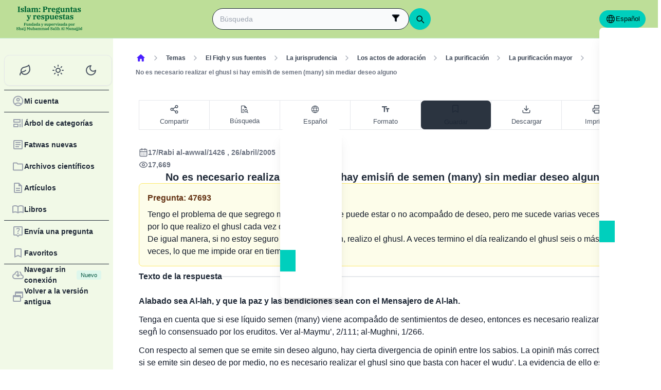

--- FILE ---
content_type: text/html; charset=utf-8
request_url: https://islamqa.com/es/answers/47693
body_size: 21448
content:
<!DOCTYPE html><html lang="es" dir="ltr"><head><meta charSet="utf-8"/><meta name="viewport" content="width=device-width, initial-scale=1, viewport-fit=cover"/><link rel="preload" href="/fonts/fontsource/noto-sans/noto-sans-latin-wght-normal.woff2" as="font" crossorigin="anonymous" type="font/woff2"/><link rel="preload" href="https://files.zadapps.info/m.islamqa.info/next-builds/1.2.332/_next/static/media/es-logo-g.00fd2c8e.svg" as="image" type="image/svg+xml"/><link rel="stylesheet" href="https://files.zadapps.info/m.islamqa.info/next-builds/1.2.332/_next/static/css/405edbe8c4247889.css" data-precedence="next"/><link rel="stylesheet" href="https://files.zadapps.info/m.islamqa.info/next-builds/1.2.332/_next/static/css/debaff824b013b34.css" data-precedence="next"/><link rel="preload" as="script" fetchPriority="low" href="https://files.zadapps.info/m.islamqa.info/next-builds/1.2.332/_next/static/chunks/webpack-e118161a242fde54.js"/><script src="https://files.zadapps.info/m.islamqa.info/next-builds/1.2.332/_next/static/chunks/876c4e23-2a95cac7ad2734db.js" async=""></script><script src="https://files.zadapps.info/m.islamqa.info/next-builds/1.2.332/_next/static/chunks/759c863e-d372d705b3119386.js" async=""></script><script src="https://files.zadapps.info/m.islamqa.info/next-builds/1.2.332/_next/static/chunks/4908-934c2bf455b9655c.js" async=""></script><script src="https://files.zadapps.info/m.islamqa.info/next-builds/1.2.332/_next/static/chunks/main-app-822d3503673d0d87.js" async=""></script><script src="https://files.zadapps.info/m.islamqa.info/next-builds/1.2.332/_next/static/chunks/app/global-error-de0267f25af5257a.js" async=""></script><script src="https://files.zadapps.info/m.islamqa.info/next-builds/1.2.332/_next/static/chunks/3981-d38b7d1f2f16213a.js" async=""></script><script src="https://files.zadapps.info/m.islamqa.info/next-builds/1.2.332/_next/static/chunks/8416-f496246775a32b52.js" async=""></script><script src="https://files.zadapps.info/m.islamqa.info/next-builds/1.2.332/_next/static/chunks/2540-a082f765cb7b46a6.js" async=""></script><script src="https://files.zadapps.info/m.islamqa.info/next-builds/1.2.332/_next/static/chunks/7869-4e36339b286d43a6.js" async=""></script><script src="https://files.zadapps.info/m.islamqa.info/next-builds/1.2.332/_next/static/chunks/4821-40bf431b84c353a7.js" async=""></script><script src="https://files.zadapps.info/m.islamqa.info/next-builds/1.2.332/_next/static/chunks/9487-cacc5c83ef87e317.js" async=""></script><script src="https://files.zadapps.info/m.islamqa.info/next-builds/1.2.332/_next/static/chunks/308-c13a0f50e91cc094.js" async=""></script><script src="https://files.zadapps.info/m.islamqa.info/next-builds/1.2.332/_next/static/chunks/4997-5189117c46be642d.js" async=""></script><script src="https://files.zadapps.info/m.islamqa.info/next-builds/1.2.332/_next/static/chunks/151-a8ef28207518e574.js" async=""></script><script src="https://files.zadapps.info/m.islamqa.info/next-builds/1.2.332/_next/static/chunks/2049-5829ee08fd4f0899.js" async=""></script><script src="https://files.zadapps.info/m.islamqa.info/next-builds/1.2.332/_next/static/chunks/2997-95eaae3a2e62da27.js" async=""></script><script src="https://files.zadapps.info/m.islamqa.info/next-builds/1.2.332/_next/static/chunks/8112-2d8650a5fc5bb886.js" async=""></script><script src="https://files.zadapps.info/m.islamqa.info/next-builds/1.2.332/_next/static/chunks/3763-e94e18fc2808dc76.js" async=""></script><script src="https://files.zadapps.info/m.islamqa.info/next-builds/1.2.332/_next/static/chunks/app/%5Blang%5D/layout-18c14cd76dcf4332.js" async=""></script><script src="https://files.zadapps.info/m.islamqa.info/next-builds/1.2.332/_next/static/chunks/444-841b0a6ec410e90a.js" async=""></script><script src="https://files.zadapps.info/m.islamqa.info/next-builds/1.2.332/_next/static/chunks/app/%5Blang%5D/error-5ae9d93c915b3ca2.js" async=""></script><script src="https://files.zadapps.info/m.islamqa.info/next-builds/1.2.332/_next/static/chunks/app/%5Blang%5D/not-found-99ddbbcebac4b6a7.js" async=""></script><script src="https://files.zadapps.info/m.islamqa.info/next-builds/1.2.332/_next/static/chunks/5079-d3f87ebc6822d54f.js" async=""></script><script src="https://files.zadapps.info/m.islamqa.info/next-builds/1.2.332/_next/static/chunks/5600-f724f9dca33e66b4.js" async=""></script><script src="https://files.zadapps.info/m.islamqa.info/next-builds/1.2.332/_next/static/chunks/8917-11617572f48aef75.js" async=""></script><script src="https://files.zadapps.info/m.islamqa.info/next-builds/1.2.332/_next/static/chunks/6495-065cc965670729b5.js" async=""></script><script src="https://files.zadapps.info/m.islamqa.info/next-builds/1.2.332/_next/static/chunks/app/%5Blang%5D/%5BpostType-staticPage%5D/%5Breference%5D/%5B%5B...slug%5D%5D/page-95989c7cc8383625.js" async=""></script><link rel="preload" href="/assets/fontsource/noto-sans/index.css" as="style"/><meta name="theme-color" content="#bdde98"/><link rel="manifest" href="/manifest.json"/><meta name="version" content="1.2.332"/><meta name="mobile-web-app-capable" content="yes"/><meta name="apple-mobile-web-app-title" content="Islam-QA"/><link href="/splashscreens/iphone5_splash.png" media="(device-width: 320px) and (device-height: 568px) and (-webkit-device-pixel-ratio: 2)" rel="apple-touch-startup-image"/><link href="/splashscreens/iphone6_splash.png" media="(device-width: 375px) and (device-height: 667px) and (-webkit-device-pixel-ratio: 2)" rel="apple-touch-startup-image"/><link href="/splashscreens/iphoneplus_splash.png" media="(device-width: 621px) and (device-height: 1104px) and (-webkit-device-pixel-ratio: 3)" rel="apple-touch-startup-image"/><link href="/splashscreens/iphonex_splash.png" media="(device-width: 375px) and (device-height: 812px) and (-webkit-device-pixel-ratio: 3)" rel="apple-touch-startup-image"/><link href="/splashscreens/iphonexr_splash.png" media="(device-width: 414px) and (device-height: 896px) and (-webkit-device-pixel-ratio: 2)" rel="apple-touch-startup-image"/><link href="/splashscreens/iphonexsmax_splash.png" media="(device-width: 414px) and (device-height: 896px) and (-webkit-device-pixel-ratio: 3)" rel="apple-touch-startup-image"/><link href="/splashscreens/ipad_splash.png" media="(device-width: 768px) and (device-height: 1024px) and (-webkit-device-pixel-ratio: 2)" rel="apple-touch-startup-image"/><link href="/splashscreens/ipadpro1_splash.png" media="(device-width: 834px) and (device-height: 1112px) and (-webkit-device-pixel-ratio: 2)" rel="apple-touch-startup-image"/><link href="/splashscreens/ipadpro3_splash.png" media="(device-width: 834px) and (device-height: 1194px) and (-webkit-device-pixel-ratio: 2)" rel="apple-touch-startup-image"/><link href="/splashscreens/ipadpro2_splash.png" media="(device-width: 1024px) and (device-height: 1366px) and (-webkit-device-pixel-ratio: 2)" rel="apple-touch-startup-image"/><meta name="apple-mobile-web-app-status-bar-style" content="black-translucent"/><meta property="og:url" content="https://islamqa.info"/><meta property="og:site_name" content="Islam-QA"/><meta property="og:locale" content="es"/><meta property="og:image" content="https://islamqa.info/assets/icons/social_share_image.png"/><meta name="twitter:card" content="summary"/><meta name="twitter:site" content="@IslamQAcom"/><meta name="twitter:image" content="https://islamqa.info/assets/icons/social_share_image.png"/><link rel="shortcut icon" href="/assets/icons/favicon.ico"/><link rel="icon" href="/assets/icons/favicon-32x32.png" type="image/png" sizes="32x32"/><link rel="icon" href="/assets/icons/favicon-16x16.png" type="image/png" sizes="16x16"/><link rel="apple-touch-icon" href="/assets/icons/icon-192x192.png"/><link rel="mask-icon" href="/assets/icons/safari-pinned-tab.svg" color="#006633"/><link rel="preload" href="/fonts/fontsource/noto-sans/noto-sans-latin-wght-normal.woff2" as="font" type="font/woff2" crossorigin="anonymous"/><link rel="preload" as="style" href="/assets/fontsource/noto-sans/index.css"/><link rel="preload" as="image" href="https://files.zadapps.info/m.islamqa.info/next-builds/1.2.332/_next/static/media/es-logo-g.00fd2c8e.svg" type="image/svg+xml"/><title>No es necesario realizar el ghusl si hay emisiَn de semen (many) sin mediar deseo alguno - Islam Q&amp;A</title><meta property="og:title" content="No es necesario realizar el ghusl si hay emisiَn de semen (many) sin mediar deseo alguno - Islam Q&amp;A"/><meta name="twitter:title" content="No es necesario realizar el ghusl si hay emisiَn de semen (many) sin mediar deseo alguno - Islam Q&amp;A"/><meta property="og:type" content="article"/><link rel="canonical" href="https://islamqa.info/es/answers/47693"/><link rel="alternate" hrefLang="ar" href="https://islamqa.info/ar/answers/47693"/><link rel="alternate" hrefLang="en" href="https://islamqa.info/en/answers/47693"/><link rel="alternate" hrefLang="fr" href="https://islamqa.info/fr/answers/47693"/><link rel="alternate" hrefLang="id" href="https://islamqa.info/id/answers/47693"/><link rel="alternate" hrefLang="pt" href="https://islamqa.info/pt/answers/47693"/><link rel="alternate" hrefLang="ur" href="https://islamqa.info/ur/answers/47693"/><link rel="stylesheet" href="/assets/fontsource/noto-sans/index.css"/><script>
      (function() {
      try {
        function updateColorScheme() {
          let colorScheme = '';
          const mode = localStorage.getItem('mui-mode') || 'system';
          
          if (mode === 'system') {
            const mql = window.matchMedia('(prefers-color-scheme: dark)');
            if (mql.matches) {
              colorScheme = 'dark';
            } else {
              colorScheme = 'green';
            }
          }
          if (mode === 'light') {
            colorScheme = 'light';
          }
          if (mode === 'dark') {
            colorScheme = 'dark';
          }
          if (mode === 'green') {
            colorScheme = 'green';
          }
          if (colorScheme) {
            document.documentElement.setAttribute('data-color-scheme', colorScheme);
            document.documentElement.setAttribute('data-theme', colorScheme);
            document.documentElement.setAttribute('data-gtm', colorScheme);
          }
        }
        
        // Run immediately
        updateColorScheme();
        
        // Watch for language changes
        const observer = new MutationObserver((mutations) => {
          mutations.forEach((mutation) => {
            if (mutation.type === 'attributes' && mutation.attributeName === 'lang') {
              updateColorScheme();
            }
          });
        });
        
        observer.observe(document.documentElement, {
          attributes: true,
          attributeFilter: ['lang']
        });
      } catch(e){
        console.error(e) 
      }})();
      
      </script><meta name="sentry-trace" content="a2f1cdb2bd727fbe0320d639cb25faea-895d82591a7b4b26-0"/><meta name="baggage" content="sentry-environment=production,sentry-release=islamqa-app%401.2.332,sentry-public_key=3ac29de770b600dd934c33c31916adda,sentry-trace_id=a2f1cdb2bd727fbe0320d639cb25faea,sentry-sampled=false,sentry-sample_rand=0.6252999790428944,sentry-sample_rate=0.1"/><script src="https://files.zadapps.info/m.islamqa.info/next-builds/1.2.332/_next/static/chunks/polyfills-42372ed130431b0a.js" noModule=""></script></head><body><div hidden=""><!--$--><!--/$--></div><noscript><iframe data-name="google-tag-manager" src="/metrics/ns.html?id=GTM-PNZBGP8&amp;gtm_auth=87uZicDChj5gU_MOTOwKDA&amp;gtm_preview=env-105&amp;gtm_cookies_win=x" height="0" width="0" style="display:none;visibility:hidden"></iframe></noscript><header class="no_print tw-sticky tw-flex tw-items-center tw-py-1.5 max-[320px]:tw-px-0 tw-px-1 tw-pt-[calc(12px+var(--test-safe-area-top,env(safe-area-inset-top)))] tw-border-b tw-top-0 tw-z-[1100] tw-transition-transform tw-duration-300 tw-ease-in-out  tw-bg-appbar-bg tw-text-appbar-text tw-border-appbar-border"><div class="tw-w-full tw-max-w-[1440px] tw-mx-auto tw-flex tw-items-center tw-justify-between  tw-flex-wrap tw-gap-1"><div class="tw-flex tw-items-center tw-gap-[6px] lg:tw-ps-3"><a class="tw-relative " href="/es"><div aria-label="Back Button" class="SUT_back_button tw-btn tw-btn-circle tw-btn-ghost md:tw-hidden"><svg xmlns="http://www.w3.org/2000/svg" width="24" height="24" viewBox="0 0 24 24" fill="none" stroke="currentColor" stroke-width="2" stroke-linecap="round" stroke-linejoin="round" class="lucide lucide-arrow-left rtl:tw-rotate-180" aria-hidden="true"><path d="m12 19-7-7 7-7"></path><path d="M19 12H5"></path></svg></div></a><a data-gtm="menu-btn-logo" class="tw-relative tw-flex tw-flex-col tw-flex-1 tw-h-[50px] tw-text-secondary dark:tw-text-white SUT_site_logo" href="/es"><img class="dark-white" alt="logo" width="128" height="49" loading="eager" src="https://files.zadapps.info/m.islamqa.info/next-builds/1.2.332/_next/static/media/es-logo-g.00fd2c8e.svg"/></a></div><!--$?--><template id="B:0"></template><div class="tw-h-[42px] max-md:tw-order-1 max-md:tw-min-w-full"></div><!--/$--><div class="tw-flex tw-items-center sm:tw-gap-1.5 tw-gap-1 md:tw-pe-2 max-[370px]:tw-absolute tw-end-0 tw-top-2"><a href="#" target="_blank" rel="noopener noreferrer" title="Contribuir" class="tw-btn tw-btn-xs contribute-icon tw-capitalize tw-h-[32px] tw-font-medium tw-rounded-full tw-border-0  tw-invisible tw-text-white max-[370px]:tw-min-w-0 tw-bg-gradient-to-tr tw-from-primary tw-via-[#67d18a] tw-to-primary tw-bg-[length:400%_400%]"><img class="contribute-icon max-[370px]:tw-hidden" alt="icon" width="14" height="13" loading="lazy" src="https://files.zadapps.info/m.islamqa.info/next-builds/1.2.332/_next/static/media/contribute-icon.b6263e10.svg"/><span class="">Contribuir</span></a><button class="tw-btn tw-btn-sm tw-size-4 tw-btn-accent tw-btn-circle sm:tw-hidden max-[370px]:tw-hidden" aria-label="Cambiar el idioma" data-gtm="btn-lang-open-appbar"><svg xmlns="http://www.w3.org/2000/svg" width="22" height="22" fill="currentColor" viewBox="0 0 256 256"><path d="M128,24h0A104,104,0,1,0,232,128,104.12,104.12,0,0,0,128,24Zm88,104a87.61,87.61,0,0,1-3.33,24H174.16a157.44,157.44,0,0,0,0-48h38.51A87.61,87.61,0,0,1,216,128ZM102,168H154a115.11,115.11,0,0,1-26,45A115.27,115.27,0,0,1,102,168Zm-3.9-16a140.84,140.84,0,0,1,0-48h59.88a140.84,140.84,0,0,1,0,48ZM40,128a87.61,87.61,0,0,1,3.33-24H81.84a157.44,157.44,0,0,0,0,48H43.33A87.61,87.61,0,0,1,40,128ZM154,88H102a115.11,115.11,0,0,1,26-45A115.27,115.27,0,0,1,154,88Zm52.33,0H170.71a135.28,135.28,0,0,0-22.3-45.6A88.29,88.29,0,0,1,206.37,88ZM107.59,42.4A135.28,135.28,0,0,0,85.29,88H49.63A88.29,88.29,0,0,1,107.59,42.4ZM49.63,168H85.29a135.28,135.28,0,0,0,22.3,45.6A88.29,88.29,0,0,1,49.63,168Zm98.78,45.6a135.28,135.28,0,0,0,22.3-45.6h35.66A88.29,88.29,0,0,1,148.41,213.6Z"></path></svg></button><div class="tw-relative tw-dropdown tw-dropdown-hover tw-dropdown-bottom tw-dropdown-end max-sm:tw-hidden"><div role="button" tabindex="0" data-gtm="btn-lang-open-appbar" class="SUT_app_language_dropdown tw-capitalize tw-font-medium tw-btn tw-btn-sm tw-h-[34px] tw-btn-accent [[data-theme=green]_&amp;]:tw-btn-accent tw-rounded-full tw-text-[.9rem]" aria-haspopup="true"><svg xmlns="http://www.w3.org/2000/svg" width="20" height="20" fill="currentColor" viewBox="0 0 256 256"><path d="M128,24h0A104,104,0,1,0,232,128,104.12,104.12,0,0,0,128,24Zm88,104a87.61,87.61,0,0,1-3.33,24H174.16a157.44,157.44,0,0,0,0-48h38.51A87.61,87.61,0,0,1,216,128ZM102,168H154a115.11,115.11,0,0,1-26,45A115.27,115.27,0,0,1,102,168Zm-3.9-16a140.84,140.84,0,0,1,0-48h59.88a140.84,140.84,0,0,1,0,48ZM40,128a87.61,87.61,0,0,1,3.33-24H81.84a157.44,157.44,0,0,0,0,48H43.33A87.61,87.61,0,0,1,40,128ZM154,88H102a115.11,115.11,0,0,1,26-45A115.27,115.27,0,0,1,154,88Zm52.33,0H170.71a135.28,135.28,0,0,0-22.3-45.6A88.29,88.29,0,0,1,206.37,88ZM107.59,42.4A135.28,135.28,0,0,0,85.29,88H49.63A88.29,88.29,0,0,1,107.59,42.4ZM49.63,168H85.29a135.28,135.28,0,0,0,22.3,45.6A88.29,88.29,0,0,1,49.63,168Zm98.78,45.6a135.28,135.28,0,0,0,22.3-45.6h35.66A88.29,88.29,0,0,1,148.41,213.6Z"></path></svg>Español</div><ul tabindex="0" class="no_print tw-dropdown-content tw-menu tw-join tw-join-vertical tw-rounded-lg tw-p-0 tw-bg-base-100 dark:tw-bg-gray-700 tw-z-[1] tw-shadow-xl tw-min-w-[120px] "><li><a data-gtm="ar" data-sut="SUT_btn_toolbar_lang_ar" class="tw-relative tw-btn  tw-text-lg tw-font-medium tw-rounded-none tw-btn-ghost tw-text-base-content" href="/ar"><div class="sut-language-list-item hidden-in-dropdown">العربية</div></a></li><li><a data-gtm="en" data-sut="SUT_btn_toolbar_lang_en" class="tw-relative tw-btn  tw-text-lg tw-font-medium tw-rounded-none tw-btn-ghost tw-text-base-content" href="/en"><div class="sut-language-list-item hidden-in-dropdown">English</div></a></li><li><a data-gtm="id" data-sut="SUT_btn_toolbar_lang_id" class="tw-relative tw-btn  tw-text-lg tw-font-medium tw-rounded-none tw-btn-ghost tw-text-base-content" href="/id"><div class="sut-language-list-item hidden-in-dropdown">Indonesian</div></a></li><li><a data-gtm="tr" data-sut="SUT_btn_toolbar_lang_tr" class="tw-relative tw-btn  tw-text-lg tw-font-medium tw-rounded-none tw-btn-ghost tw-text-base-content" href="/tr"><div class="sut-language-list-item hidden-in-dropdown">Türkçe</div></a></li><li><a data-gtm="fr" data-sut="SUT_btn_toolbar_lang_fr" class="tw-relative tw-btn  tw-text-lg tw-font-medium tw-rounded-none tw-btn-ghost tw-text-base-content" href="/fr"><div class="sut-language-list-item hidden-in-dropdown">Français</div></a></li><li><a data-gtm="ur" data-sut="SUT_btn_toolbar_lang_ur" class="tw-relative tw-btn  tw-text-lg tw-font-medium tw-rounded-none tw-btn-ghost tw-text-base-content" href="/ur"><div class="sut-language-list-item hidden-in-dropdown">اردو</div></a></li><li><a data-gtm="bn" data-sut="SUT_btn_toolbar_lang_bn" class="tw-relative tw-btn  tw-text-lg tw-font-medium tw-rounded-none tw-btn-ghost tw-text-base-content" href="/bn"><div class="sut-language-list-item hidden-in-dropdown">বাংলা</div></a></li><li><a data-gtm="ru" data-sut="SUT_btn_toolbar_lang_ru" class="tw-relative tw-btn  tw-text-lg tw-font-medium tw-rounded-none tw-btn-ghost tw-text-base-content" href="/ru"><div class="sut-language-list-item hidden-in-dropdown">Русский</div></a></li><li><a data-gtm="es" data-sut="SUT_btn_toolbar_lang_es" class="tw-relative tw-btn  tw-text-lg tw-font-medium tw-rounded-none tw-btn-accent" href="/es"><div class="sut-language-list-item hidden-in-dropdown">Español</div></a></li><li><a data-gtm="fa" data-sut="SUT_btn_toolbar_lang_fa" class="tw-relative tw-btn  tw-text-lg tw-font-medium tw-rounded-none tw-btn-ghost tw-text-base-content" href="/fa"><div class="sut-language-list-item hidden-in-dropdown">فارسی</div></a></li><li><a data-gtm="hi" data-sut="SUT_btn_toolbar_lang_hi" class="tw-relative tw-btn  tw-text-lg tw-font-medium tw-rounded-none tw-btn-ghost tw-text-base-content" href="/hi"><div class="sut-language-list-item hidden-in-dropdown">हिन्दी</div></a></li><li><a data-gtm="ge" data-sut="SUT_btn_toolbar_lang_ge" class="tw-relative tw-btn  tw-text-lg tw-font-medium tw-rounded-none tw-btn-ghost tw-text-base-content" href="/ge"><div class="sut-language-list-item hidden-in-dropdown">German</div></a></li><li><a data-gtm="pt" data-sut="SUT_btn_toolbar_lang_pt" class="tw-relative tw-btn  tw-text-lg tw-font-medium tw-rounded-none tw-btn-ghost tw-text-base-content" href="/pt"><div class="sut-language-list-item hidden-in-dropdown">Portuguese</div></a></li><li><a data-gtm="zh" data-sut="SUT_btn_toolbar_lang_zh" class="tw-relative tw-btn  tw-text-lg tw-font-medium tw-rounded-none tw-btn-ghost tw-text-base-content" href="/zh"><div class="sut-language-list-item hidden-in-dropdown">中文</div></a></li><li><a data-gtm="ug" data-sut="SUT_btn_toolbar_lang_ug" class="tw-relative tw-btn  tw-text-lg tw-font-medium tw-rounded-none tw-btn-ghost tw-text-base-content" href="/ug"><div class="sut-language-list-item hidden-in-dropdown">Uygur</div></a></li><li><a data-gtm="tg" data-sut="SUT_btn_toolbar_lang_tg" class="tw-relative tw-btn  tw-text-lg tw-font-medium tw-rounded-none tw-btn-ghost tw-text-base-content" href="/tg"><div class="sut-language-list-item hidden-in-dropdown">Тоҷикӣ</div></a></li><li><a data-gtm="ta" data-sut="SUT_btn_toolbar_lang_ta" class="tw-relative tw-btn  tw-text-lg tw-font-medium tw-rounded-none tw-btn-ghost tw-text-base-content" href="/ta"><div class="sut-language-list-item hidden-in-dropdown">தமிழ்</div></a></li></ul></div><label tabindex="0" for="app-drawer" data-sut="menu-button" data-gtm="menu-button" aria-label="Open drawer" class="tw-btn tw-btn-sm tw-btn-circle tw-btn-ghost lg:tw-hidden "><svg xmlns="http://www.w3.org/2000/svg" width="24" height="24" viewBox="0 0 24 24" fill="none" stroke="currentColor" stroke-width="2" stroke-linecap="round" stroke-linejoin="round" class="lucide lucide-menu" aria-hidden="true"><path d="M4 12h16"></path><path d="M4 18h16"></path><path d="M4 6h16"></path></svg></label></div></div></header><div class="tw-drawer  tw-max-w-[1440px] tw-mx-auto lg:tw-drawer-open SUT_mobile_drawer" data-gtm="menu-mobile"><input id="app-drawer" type="checkbox" class="tw-drawer-toggle"/><div class="tw-drawer-content "><main class="md:tw-p-3 tw-py-2 tw-px-0" data-sut="main-layout"><div><div class="tw-flex tw-text-gray-600 tw-mb-3 tw-overflow-x-auto md:tw-gap-1 tw-ms-1 tw-max-w-[calc(100vw-36px)] no_print"><div><nav class=" tw-ms-1 md:tw-ms-0 no_print"><ol itemScope="" itemType="https://schema.org/BreadcrumbList" data-gtm="breadcrumb" class=" tw-min-h-[34px] tw-flex md:tw-flex-wrap tw-items-center tw-max-w-[calc(100vw-16px)] " aria-label="breadcrumb"><li itemType="https://schema.org/ListItem" itemProp="itemListElement" itemScope="" class="tw-font-medium tw-whitespace-nowrap leading"><a aria-label="Página principal" itemProp="item" class="tw-relative tw-btn tw-btn-ghost tw-btn-sm tw-flex md:tw-text-wrap tw-text-gray-700 dark:tw-text-gray-200" href="/es"><svg width="20" height="20" class="tw-text-primary" fill="currentColor" focusable="false" aria-hidden="true" viewBox="0 0 24 24"><path d="M10 19v-5h4v5c0 .55.45 1 1 1h3c.55 0 1-.45 1-1v-7h1.7c.46 0 .68-.57.33-.87L12.67 3.6c-.38-.34-.96-.34-1.34 0l-8.36 7.53c-.34.3-.13.87.33.87H5v7c0 .55.45 1 1 1h3c.55 0 1-.45 1-1"></path></svg><meta itemProp="name" content="Página principal"/></a><meta itemProp="position" content="1"/></li><li aria-hidden="true" class="tw-flex tw-text-gray-400"><svg xmlns="http://www.w3.org/2000/svg" width="16" height="16" viewBox="0 0 24 24" fill="none" stroke="currentColor" stroke-width="2" stroke-linecap="round" stroke-linejoin="round" class="lucide lucide-chevron-right rtl:tw-rotate-180" aria-hidden="true"><path d="m9 18 6-6-6-6"></path></svg></li><li itemType="https://schema.org/ListItem" itemProp="itemListElement" itemScope="" class="tw-font-medium tw-whitespace-nowrap leading"><a itemProp="item" class="tw-relative tw-btn tw-btn-ghost tw-btn-sm tw-flex md:tw-text-wrap tw-text-gray-700 dark:tw-text-gray-200" href="/es/categories/topics"><span itemProp="name">Temas</span></a><meta itemProp="position" content="2"/></li><li aria-hidden="true" class="tw-flex tw-text-gray-400"><svg xmlns="http://www.w3.org/2000/svg" width="16" height="16" viewBox="0 0 24 24" fill="none" stroke="currentColor" stroke-width="2" stroke-linecap="round" stroke-linejoin="round" class="lucide lucide-chevron-right rtl:tw-rotate-180" aria-hidden="true"><path d="m9 18 6-6-6-6"></path></svg></li><li itemType="https://schema.org/ListItem" itemProp="itemListElement" itemScope="" class="tw-font-medium tw-whitespace-nowrap leading"><a itemProp="item" class="tw-relative tw-btn tw-btn-ghost tw-btn-sm tw-flex md:tw-text-wrap tw-text-gray-700 dark:tw-text-gray-200" href="/es/categories/topics/55"><span itemProp="name">El Fiqh y sus fuentes</span></a><meta itemProp="position" content="3"/></li><li aria-hidden="true" class="tw-flex tw-text-gray-400"><svg xmlns="http://www.w3.org/2000/svg" width="16" height="16" viewBox="0 0 24 24" fill="none" stroke="currentColor" stroke-width="2" stroke-linecap="round" stroke-linejoin="round" class="lucide lucide-chevron-right rtl:tw-rotate-180" aria-hidden="true"><path d="m9 18 6-6-6-6"></path></svg></li><li itemType="https://schema.org/ListItem" itemProp="itemListElement" itemScope="" class="tw-font-medium tw-whitespace-nowrap leading"><a itemProp="item" class="tw-relative tw-btn tw-btn-ghost tw-btn-sm tw-flex md:tw-text-wrap tw-text-gray-700 dark:tw-text-gray-200" href="/es/categories/topics/56"><span itemProp="name">La jurisprudencia</span></a><meta itemProp="position" content="4"/></li><li aria-hidden="true" class="tw-flex tw-text-gray-400"><svg xmlns="http://www.w3.org/2000/svg" width="16" height="16" viewBox="0 0 24 24" fill="none" stroke="currentColor" stroke-width="2" stroke-linecap="round" stroke-linejoin="round" class="lucide lucide-chevron-right rtl:tw-rotate-180" aria-hidden="true"><path d="m9 18 6-6-6-6"></path></svg></li><li itemType="https://schema.org/ListItem" itemProp="itemListElement" itemScope="" class="tw-font-medium tw-whitespace-nowrap leading"><a itemProp="item" class="tw-relative tw-btn tw-btn-ghost tw-btn-sm tw-flex md:tw-text-wrap tw-text-gray-700 dark:tw-text-gray-200" href="/es/categories/topics/57"><span itemProp="name">Los actos de adoración</span></a><meta itemProp="position" content="5"/></li><li aria-hidden="true" class="tw-flex tw-text-gray-400"><svg xmlns="http://www.w3.org/2000/svg" width="16" height="16" viewBox="0 0 24 24" fill="none" stroke="currentColor" stroke-width="2" stroke-linecap="round" stroke-linejoin="round" class="lucide lucide-chevron-right rtl:tw-rotate-180" aria-hidden="true"><path d="m9 18 6-6-6-6"></path></svg></li><li itemType="https://schema.org/ListItem" itemProp="itemListElement" itemScope="" class="tw-font-medium tw-whitespace-nowrap leading"><a itemProp="item" class="tw-relative tw-btn tw-btn-ghost tw-btn-sm tw-flex md:tw-text-wrap tw-text-gray-700 dark:tw-text-gray-200" href="/es/categories/topics/58"><span itemProp="name">La purificación</span></a><meta itemProp="position" content="6"/></li><li aria-hidden="true" class="tw-flex tw-text-gray-400"><svg xmlns="http://www.w3.org/2000/svg" width="16" height="16" viewBox="0 0 24 24" fill="none" stroke="currentColor" stroke-width="2" stroke-linecap="round" stroke-linejoin="round" class="lucide lucide-chevron-right rtl:tw-rotate-180" aria-hidden="true"><path d="m9 18 6-6-6-6"></path></svg></li><li itemType="https://schema.org/ListItem" itemProp="itemListElement" itemScope="" class="tw-font-medium tw-whitespace-nowrap leading"><a itemProp="item" class="tw-relative tw-btn tw-btn-ghost tw-btn-sm tw-flex md:tw-text-wrap tw-text-gray-700 dark:tw-text-gray-200" href="/es/categories/topics/63"><span itemProp="name">La purificación mayor</span></a><meta itemProp="position" content="7"/></li><li aria-hidden="true" class="tw-flex tw-text-gray-400"><svg xmlns="http://www.w3.org/2000/svg" width="16" height="16" viewBox="0 0 24 24" fill="none" stroke="currentColor" stroke-width="2" stroke-linecap="round" stroke-linejoin="round" class="lucide lucide-chevron-right rtl:tw-rotate-180" aria-hidden="true"><path d="m9 18 6-6-6-6"></path></svg></li><li itemType="https://schema.org/ListItem" itemProp="itemListElement" itemScope="" class="tw-font-medium tw-whitespace-nowrap leading"><a itemProp="item" class="tw-relative tw-btn tw-btn-ghost tw-btn-sm tw-flex md:tw-text-wrap tw-text-gray-500 dark:tw-text-gray-400" href="#"><span itemProp="name">No es necesario realizar el ghusl si hay emisiَn de semen (many) sin mediar deseo alguno</span></a><meta itemProp="position" content="8"/></li></ol></nav><div class="tw-collapse  tw-collapse-closed"><div class="tw-collapse-content tw-p-0"></div></div></div></div><div class="tw-rounded-3xl tw-p-2 tw-mb-3 tw-w-full tw-bg-paper3 tw-relative"><div class="tw-max-w-[960px] tw-m-auto"><aside class="no_print  tw-w-full tw-mb-2 tw-transition-[margin-bottom] tw-flex tw-items-stretch [&amp;&gt;_*]:tw-flex-1 " data-sut="mobile-toolbar"><div class="tw-rounded-s-lg tw-flex tw-border tw-border-e-0"><button tabindex="0" role="button" class="tw-flex-1 tw-relative tw-btn
      tw-capitalize tw-whitespace-nowrap tw-flex-nowrap
      tw-text-gray-600 dark:tw-text-gray-200
      tw-gap-0 tw-btn-lg
      tw-flex-col tw-justify-evenly tw-py-0.5 tw-px-0 tw-btn-ghost dark:tw-btn-outline tw-border-none
      SUT_share_button 
    " data-gtm="btn-share-open-toolbar" aria-label="Compartir"><svg xmlns="http://www.w3.org/2000/svg" width="18" height="18" viewBox="0 0 24 24" fill="none" stroke="currentColor" stroke-width="2" stroke-linecap="round" stroke-linejoin="round" class="lucide lucide-share2 lucide-share-2" aria-hidden="true"><circle cx="18" cy="5" r="3"></circle><circle cx="6" cy="12" r="3"></circle><circle cx="18" cy="19" r="3"></circle><line x1="8.59" x2="15.42" y1="13.51" y2="17.49"></line><line x1="15.41" x2="8.59" y1="6.51" y2="10.49"></line></svg><span class="
        tw-items-center tw-gap-0.5
        md:tw-text-[.95rem] tw-text-xs tw-font-medium tw-flex tw-mt-0.5
        
      ">Compartir</span></button></div><div class="tw-flex tw-border tw-border-e-0"><button tabindex="0" role="button" class="tw-flex-1 tw-relative tw-btn
      tw-capitalize tw-whitespace-nowrap tw-flex-nowrap
      tw-text-gray-600 dark:tw-text-gray-200
      tw-gap-0 tw-btn-lg
      tw-flex-col tw-justify-evenly tw-py-0.5 tw-px-0 tw-btn-ghost dark:tw-btn-outline tw-border-none
      
    " id="btn-search-in-page" aria-label="search in page"><div class="tw-size-[16px]"><svg viewBox="0 0 15 15" fill="currentColor" xmlns="http://www.w3.org/2000/svg"><path d="M2.16927 1.93294V5.94961V5.93294V12.5996V1.93294ZM3.5026 8.59961H5.83594C5.93594 8.34405 6.05816 8.10517 6.2026 7.88294C6.34705 7.66072 6.51372 7.45516 6.7026 7.26628H3.5026V8.59961ZM3.5026 11.2663H5.61927C5.56372 11.0441 5.5276 10.8218 5.51094 10.5996C5.49427 10.3774 5.49705 10.1552 5.51927 9.93294H3.5026V11.2663ZM2.16927 13.9329C1.8026 13.9329 1.48872 13.8024 1.2276 13.5413C0.966493 13.2802 0.835938 12.9663 0.835938 12.5996V1.93294C0.835938 1.56628 0.966493 1.25239 1.2276 0.991276C1.48872 0.730165 1.8026 0.599609 2.16927 0.599609H7.5026L11.5026 4.59961V6.26628C11.2915 6.17739 11.0748 6.10794 10.8526 6.05794C10.6304 6.00794 10.4026 5.97183 10.1693 5.94961V5.26628H6.83594V1.93294H2.16927V12.5996H6.18594C6.36372 12.8663 6.56372 13.1135 6.78594 13.3413C7.00816 13.5691 7.2526 13.7663 7.51927 13.9329H2.16927ZM9.83594 11.9329C10.3026 11.9329 10.697 11.7718 11.0193 11.4496C11.3415 11.1274 11.5026 10.7329 11.5026 10.2663C11.5026 9.79961 11.3415 9.40517 11.0193 9.08294C10.697 8.76072 10.3026 8.59961 9.83594 8.59961C9.36927 8.59961 8.97483 8.76072 8.6526 9.08294C8.33038 9.40517 8.16927 9.79961 8.16927 10.2663C8.16927 10.7329 8.33038 11.1274 8.6526 11.4496C8.97483 11.7718 9.36927 11.9329 9.83594 11.9329ZM13.2359 14.5996L11.4359 12.7996C11.2026 12.9552 10.9498 13.0718 10.6776 13.1496C10.4054 13.2274 10.1248 13.2663 9.83594 13.2663C9.0026 13.2663 8.29427 12.9746 7.71094 12.3913C7.1276 11.8079 6.83594 11.0996 6.83594 10.2663C6.83594 9.43294 7.1276 8.72461 7.71094 8.14128C8.29427 7.55794 9.0026 7.26628 9.83594 7.26628C10.6693 7.26628 11.3776 7.55794 11.9609 8.14128C12.5443 8.72461 12.8359 9.43294 12.8359 10.2663C12.8359 10.5552 12.797 10.8357 12.7193 11.1079C12.6415 11.3802 12.5248 11.6329 12.3693 11.8663L14.1693 13.6663L13.2359 14.5996Z"></path></svg></div><span class="
        tw-items-center tw-gap-0.5
        md:tw-text-[.95rem] tw-text-xs tw-font-medium tw-flex tw-mt-0.5
        
      ">Búsqueda</span></button></div><div class="tw-flex tw-border tw-border-e-0"><div class="tw-relative tw-dropdown tw-dropdown-hover tw-dropdown-bottom tw-dropdown-end tw-flex tw-flex-1"><div tabindex="0" role="button" class="tw-flex-1 tw-relative tw-btn
      tw-capitalize tw-whitespace-nowrap tw-flex-nowrap
      tw-text-gray-600 dark:tw-text-gray-200
      tw-gap-0 tw-btn-lg
      tw-flex-col tw-justify-evenly tw-py-0.5 tw-px-0 tw-btn-ghost dark:tw-btn-outline tw-border-none
      
    " data-gtm="btn-lang-open-toolbar" data-sut="SUT_btn_toolbar_lang"><svg xmlns="http://www.w3.org/2000/svg" width="18" height="18" fill="currentColor" viewBox="0 0 256 256"><path d="M128,24h0A104,104,0,1,0,232,128,104.12,104.12,0,0,0,128,24Zm88,104a87.61,87.61,0,0,1-3.33,24H174.16a157.44,157.44,0,0,0,0-48h38.51A87.61,87.61,0,0,1,216,128ZM102,168H154a115.11,115.11,0,0,1-26,45A115.27,115.27,0,0,1,102,168Zm-3.9-16a140.84,140.84,0,0,1,0-48h59.88a140.84,140.84,0,0,1,0,48ZM40,128a87.61,87.61,0,0,1,3.33-24H81.84a157.44,157.44,0,0,0,0,48H43.33A87.61,87.61,0,0,1,40,128ZM154,88H102a115.11,115.11,0,0,1,26-45A115.27,115.27,0,0,1,154,88Zm52.33,0H170.71a135.28,135.28,0,0,0-22.3-45.6A88.29,88.29,0,0,1,206.37,88ZM107.59,42.4A135.28,135.28,0,0,0,85.29,88H49.63A88.29,88.29,0,0,1,107.59,42.4ZM49.63,168H85.29a135.28,135.28,0,0,0,22.3,45.6A88.29,88.29,0,0,1,49.63,168Zm98.78,45.6a135.28,135.28,0,0,0,22.3-45.6h35.66A88.29,88.29,0,0,1,148.41,213.6Z"></path></svg><span class="
        tw-items-center tw-gap-0.5
        md:tw-text-[.95rem] tw-text-xs tw-font-medium tw-flex tw-mt-0.5
        
      ">Español</span></div><ul tabindex="0" class="no_print tw-dropdown-content tw-menu tw-join tw-join-vertical tw-rounded-lg tw-p-0 tw-bg-base-100 dark:tw-bg-gray-700 tw-z-[1] tw-shadow-xl tw-min-w-[120px] "><li><a data-gtm="ar" data-sut="SUT_btn_toolbar_lang_ar" class="tw-relative tw-btn  tw-text-lg tw-font-medium tw-rounded-none tw-btn-ghost tw-text-base-content" href="/ar/answers/47693"><div class="sut-language-list-item hidden-in-dropdown">العربية</div></a></li><li><a data-gtm="en" data-sut="SUT_btn_toolbar_lang_en" class="tw-relative tw-btn  tw-text-lg tw-font-medium tw-rounded-none tw-btn-ghost tw-text-base-content" href="/en/answers/47693"><div class="sut-language-list-item hidden-in-dropdown">English</div></a></li><li><a data-gtm="id" data-sut="SUT_btn_toolbar_lang_id" class="tw-relative tw-btn  tw-text-lg tw-font-medium tw-rounded-none tw-btn-ghost tw-text-base-content" href="/id/answers/47693"><div class="sut-language-list-item hidden-in-dropdown">Indonesian</div></a></li><li><a data-gtm="fr" data-sut="SUT_btn_toolbar_lang_fr" class="tw-relative tw-btn  tw-text-lg tw-font-medium tw-rounded-none tw-btn-ghost tw-text-base-content" href="/fr/answers/47693"><div class="sut-language-list-item hidden-in-dropdown">Français</div></a></li><li><a data-gtm="ur" data-sut="SUT_btn_toolbar_lang_ur" class="tw-relative tw-btn  tw-text-lg tw-font-medium tw-rounded-none tw-btn-ghost tw-text-base-content" href="/ur/answers/47693"><div class="sut-language-list-item hidden-in-dropdown">اردو</div></a></li><li><a data-gtm="es" data-sut="SUT_btn_toolbar_lang_es" class="tw-relative tw-btn  tw-text-lg tw-font-medium tw-rounded-none tw-btn-accent" href="/es/answers/47693"><div class="sut-language-list-item hidden-in-dropdown">Español</div></a></li><li><a data-gtm="pt" data-sut="SUT_btn_toolbar_lang_pt" class="tw-relative tw-btn  tw-text-lg tw-font-medium tw-rounded-none tw-btn-ghost tw-text-base-content" href="/pt/answers/47693"><div class="sut-language-list-item hidden-in-dropdown">Portuguese</div></a></li></ul></div></div><div class="tw-border tw-border-e-0 tw-hidden sm:tw-flex"><button tabindex="0" role="button" class="tw-flex-1 tw-relative tw-btn
      tw-capitalize tw-whitespace-nowrap tw-flex-nowrap
      tw-text-gray-600 dark:tw-text-gray-200
      tw-gap-0 tw-btn-lg
      tw-flex-col tw-justify-evenly tw-py-0.5 tw-px-0 tw-btn-ghost dark:tw-btn-outline tw-border-none
      SUT_font_button
    " data-gtm="btn-change-font" aria-label="Formato"><svg width="18" height="18" fill="currentColor" focusable="false" aria-hidden="true" viewBox="0 0 24 24"><path d="M2.5 4v3h5v12h3V7h5V4zm19 5h-9v3h3v7h3v-7h3z"></path></svg><span class="
        tw-items-center tw-gap-0.5
        md:tw-text-[.95rem] tw-text-xs tw-font-medium tw-flex tw-mt-0.5
        
      ">Formato</span></button></div><div class="tw-border tw-border-e-0 tw-hidden sm:tw-flex"><div class="tw-dropdown tw-dropdown-bottom tw-dropdown-end tw-py-0 tw-flex-1 tw-flex "><div tabindex="0" role="button" class="tw-flex-1 tw-relative tw-btn
      tw-capitalize tw-whitespace-nowrap tw-flex-nowrap
      tw-text-gray-600 dark:tw-text-gray-200
      tw-gap-0 tw-btn-lg
      tw-flex-col tw-justify-evenly tw-py-0.5 tw-px-0 tw-btn-ghost dark:tw-btn-outline tw-border-none
      
    " aria-label="Save" data-sut="SUT_save_button" data-gtm="btn-switch-favorite-toolbar" disabled=""><div class="tw-size-2.5 tw-text-[1.3rem]"><svg xmlns="http://www.w3.org/2000/svg" width="18" height="18" viewBox="0 0 24 24" fill="transparent" stroke="currentColor" stroke-width="2" stroke-linecap="round" stroke-linejoin="round" class="lucide lucide-bookmark" aria-hidden="true"><path d="m19 21-7-4-7 4V5a2 2 0 0 1 2-2h10a2 2 0 0 1 2 2v16z"></path></svg></div><span class="
        tw-items-center tw-gap-0.5
        md:tw-text-[.95rem] tw-text-xs tw-font-medium tw-flex tw-mt-0.5
        
      ">Guardar</span></div><ul class="no_print tw-min-w-[150px] tw-dropdown-content tw-menu tw-join tw-join-vertical tw-rounded-lg tw-p-0 tw-bg-base-100 dark:tw-bg-gray-700 tw-z-[1] tw-shadow-xl tw-w-full tw-hidden"><li class="tw-join-item tw-flex-row tw-p-2 tw-flex-nowrap"><div class=""><svg xmlns="http://www.w3.org/2000/svg" width="24" height="24" viewBox="0 0 24 24" fill="none" stroke="currentColor" stroke-width="2" stroke-linecap="round" stroke-linejoin="round" class="lucide lucide-plus" aria-hidden="true"><path d="M5 12h14"></path><path d="M12 5v14"></path></svg></div><div>Nueva lista</div></li></ul></div></div><div class="tw-border tw-border-e-0 tw-hidden sm:tw-flex"><button tabindex="0" role="button" class="tw-flex-1 tw-relative tw-btn
      tw-capitalize tw-whitespace-nowrap tw-flex-nowrap
      tw-text-gray-600 dark:tw-text-gray-200
      tw-gap-0 tw-btn-lg
      tw-flex-col tw-justify-evenly tw-py-0.5 tw-px-0 tw-btn-ghost dark:tw-btn-outline tw-border-none
      SUT_download_button undefined 
    " aria-label="Descargar" data-gtm="link-download-single"><div class="tw-text-[1.3rem]"><svg xmlns="http://www.w3.org/2000/svg" width="18" height="18" viewBox="0 0 24 24" fill="none" stroke="currentColor" stroke-width="2" stroke-linecap="round" stroke-linejoin="round" class="lucide lucide-download" aria-hidden="true"><path d="M12 15V3"></path><path d="M21 15v4a2 2 0 0 1-2 2H5a2 2 0 0 1-2-2v-4"></path><path d="m7 10 5 5 5-5"></path></svg></div><span class="
        tw-items-center tw-gap-0.5
        md:tw-text-[.95rem] tw-text-xs tw-font-medium tw-flex tw-mt-0.5
        
      ">Descargar</span></button></div><div class="tw-border sm:tw-rounded-e-lg tw-hidden sm:tw-flex max-sm:tw-border-e-0"><button tabindex="0" role="button" class="tw-flex-1 tw-relative tw-btn
      tw-capitalize tw-whitespace-nowrap tw-flex-nowrap
      tw-text-gray-600 dark:tw-text-gray-200
      tw-gap-0 tw-btn-lg
      tw-flex-col tw-justify-evenly tw-py-0.5 tw-px-0 tw-btn-ghost dark:tw-btn-outline tw-border-none
      SUT_share_button
    " data-gtm="btn-print-toolbar" aria-label="Imprimir"><svg xmlns="http://www.w3.org/2000/svg" width="18" height="18" viewBox="0 0 24 24" fill="none" stroke="currentColor" stroke-width="2" stroke-linecap="round" stroke-linejoin="round" class="lucide lucide-printer" aria-hidden="true"><path d="M6 18H4a2 2 0 0 1-2-2v-5a2 2 0 0 1 2-2h16a2 2 0 0 1 2 2v5a2 2 0 0 1-2 2h-2"></path><path d="M6 9V3a1 1 0 0 1 1-1h10a1 1 0 0 1 1 1v6"></path><rect x="6" y="14" width="12" height="8" rx="1"></rect></svg><span class="
        tw-items-center tw-gap-0.5
        md:tw-text-[.95rem] tw-text-xs tw-font-medium tw-flex tw-mt-0.5
        
      ">Imprimir</span></button></div><div class="tw-border tw-rounded-e-lg tw-flex sm:tw-hidden"><div class="tw-dropdown tw-dropdown-bottom tw-dropdown-end tw-py-0 tw-flex-1 tw-flex"><div tabindex="0" role="button" class="tw-flex-1 tw-relative tw-btn
      tw-capitalize tw-whitespace-nowrap tw-flex-nowrap
      tw-text-gray-600 dark:tw-text-gray-200
      tw-gap-0 tw-btn-lg
      tw-flex-col tw-justify-evenly tw-py-0.5 tw-px-0 tw-btn-ghost dark:tw-btn-outline tw-border-none
      SUT_more-action tw-min-h-0 tw-h-full tw-rounded-s-none
    " data-gtm="btn-more-action" aria-label="more"><svg xmlns="http://www.w3.org/2000/svg" width="18" height="18" viewBox="0 0 24 24" fill="none" stroke="currentColor" stroke-width="2" stroke-linecap="round" stroke-linejoin="round" class="lucide lucide-ellipsis" aria-hidden="true"><circle cx="12" cy="12" r="1"></circle><circle cx="19" cy="12" r="1"></circle><circle cx="5" cy="12" r="1"></circle></svg><span class="
        tw-items-center tw-gap-0.5
        md:tw-text-[.95rem] tw-text-xs tw-font-medium tw-flex tw-mt-0.5
        
      ">Más</span></div></div></div></aside><div class="font-content-1 tw-leading-[175%]" style="font-size:14px;text-align:start"><article id="single-post-content" class="tw-flex tw-flex-col tw-gap-4 tw-mb-2"><div class="tw-flex tw-flex-col tw-gap-2"><section class="tw-flex tw-flex-wrap tw-w-full tw-gap-2 tw-mt-2"></section><section class="tw-flex tw-gap-1 tw-align-baseline tw-flex-wrap"><time class="SUT_publication_date
     tw-inline-flex tw-items-center tw-justify-center tw-gap-0.5 tw-font-bold 
     tw-text-[1em] tw-text-gray-500 dark:tw-text-gray-400"><svg xmlns="http://www.w3.org/2000/svg" width="18" height="18" viewBox="0 0 24 24" fill="none" stroke="currentColor" stroke-width="2" stroke-linecap="round" stroke-linejoin="round" class="lucide lucide-calendar-days" aria-hidden="true"><path d="M8 2v4"></path><path d="M16 2v4"></path><rect width="18" height="18" x="3" y="4" rx="2"></rect><path d="M3 10h18"></path><path d="M8 14h.01"></path><path d="M12 14h.01"></path><path d="M16 14h.01"></path><path d="M8 18h.01"></path><path d="M12 18h.01"></path><path d="M16 18h.01"></path></svg>17/Rabi al-awwal/1426 , 26/abril/2005</time></section><section class="tw-flex tw-gap-1 tw-align-baseline tw-flex-wrap"><span class="SUT_view_count
      tw-inline-flex tw-items-center tw-justify-center tw-gap-0.5 tw-font-bold
      tw-text-[1em] tw-text-gray-500 dark:tw-text-gray-400"><svg xmlns="http://www.w3.org/2000/svg" width="18" height="18" viewBox="0 0 24 24" fill="none" stroke="currentColor" stroke-width="2" stroke-linecap="round" stroke-linejoin="round" class="lucide lucide-eye" aria-hidden="true"><path d="M2.062 12.348a1 1 0 0 1 0-.696 10.75 10.75 0 0 1 19.876 0 1 1 0 0 1 0 .696 10.75 10.75 0 0 1-19.876 0"></path><circle cx="12" cy="12" r="3"></circle></svg>17,669</span></section></div><header><h1 class="SUT_question_title tw-font-bold tw-text-[1.43em] tw-m-0 tw-font-title tw-text-center">No es necesario realizar el ghusl si hay emisiَn de semen (many) sin mediar deseo alguno</h1></header><section class="tw-bg-paperQuestion tw-border tw-border-[#FCE96A] dark:tw-border-yellow-600 tw-rounded-lg tw-p-2 tw-mb-1"><h2 class="SUT_question_number tw-font-title tw-text-[#633112] dark:tw-text-yellow-100 tw-font-bold tw-m-0 tw-mb-1 tw-text-[1.14em]">Pregunta<!-- -->: <!-- -->47693</h2><div class="tw-text-gray-900 dark:tw-text-white tw-m-0 tw-break-words [&amp;_p]:tw-m-0 tw-text-[1.14em]"><p>Tengo el problema de que segrego mucho semen que puede estar o no acompaٌado de deseo, pero me sucede varias veces al día, por lo que realizo el ghusl cada vez que me sucede.</p>
<div>De igual manera, si no estoy seguro de que es semen, realizo el ghusl. A veces termino el día realizando el ghusl seis o más veces, lo que me impide orar en tiempo y forma.</div>
</div></section><div class="tw-w-full"></div><section><h2 class="tw-font-bold tw-gap-2 tw-flex-1 tw-w-auto tw-font-title tw-text-[1.14em] tw-flex tw-items-center ">Texto de la respuesta<hr class="tw-flex-1 tw-h-[2px] tw-bg-gray-200 dark:bg-gray-600"/></h2><p class="tw-mt-3 tw-text-[1.14em] tw-font-bold">Alabado sea Al-lah, y que la paz y las bendiciones sean con el Mensajero de Al-lah.</p><div class="post-body_postBody__TVZCQ SUT_answer_text tw-overflow-hidden tw-text-[1.14em] tw-text-gray-900 dark:tw-text-white tw-font-normal
        post-body_withAnswerIntro__sxrKR"><p>Tenga en cuenta que si ese líquido semen (many) viene acompaٌado de sentimientos de deseo, entonces es necesario realizar el ghusl, segْn lo consensuado por los eruditos. Ver al-Maymu’, 2/111; al-Mughni, 1/266.&nbsp;</p>
<p>Con respecto al semen que se emite sin deseo alguno, hay cierta divergencia de opiniَn entre los sabios. La opiniَn más correcta es que si se emite sin deseo de por medio, no es necesario realizar el ghusl sino que basta con hacer el wudu’. La evidencia de ello está en las palabras que el Profeta (que la paz y las bendiciones de Allah desciendan sobre él) le dijo a ‘Ali ibn Abi Taalib (que Allah esté complacido con él): “Si sale agua en cantidad entonces es necesario realizar el ghusl”. Narrado por Abu Dawud, 206; clasificado como sahih por al-Albaani en al-Irwa’, 125. Ver también al-Sharh al-Mumti’, 1/278. “Agua en cantidad” se refiere a cuando el líquido sale con fuerza, mediando deseo.&nbsp;</p>
<p>Se debe distinguir entre las distintas clases de flujos o descargas que emite el cuerpo; no todas las que surgen de las partes íntimas son semen (many) que requiere el ghusl. También está el wadiy (líquido que se emite después de orinar), el líquido seminal y diversas descargas que emiten las mujeres.&nbsp;</p>
<p>Usted debe conocer la diferencia entre las mismas y poder distinguirlas. El líquido seminal y el wadiy no requieren ghusl, sino que basta con lavarse las partes íntimas y realizar el wudu’.</p>
<p>Está comprobado que ‘Ali (que Allah esté complacido con él) dijo: “Solía emitir una gran cantidad de líquido seminal, por lo que le dije a al-Miqdaad ibn al-Aswad que le preguntara sobre ello al Profeta (que la paz y las bendiciones de Allah desciendan sobre él). él le preguntَ y la respuesta fue: ‘Es necesario realizar el wudu’”. Narrado por al-Bujari, 132; Muslim, 303.&nbsp;</p>
<p>Estos líquidos no son impuros (naayis), pero sí anulan el wudu’. Ver pregunta <a class="LinkFatwa" href="/es/answers/7776" target="_blank">7776</a>.&nbsp;</p>
<p>Si la emisiَn de semen va acompaٌada de sentimientos de deseo, entonces sí hace falta realizar el ghusl. Si no hay deseo alguno, entonces no es necesario. El Sheij Ibn ‘Uthaymin (que Allah tenga piedad de él) dijo:&nbsp;</p>
<p>La diferencia entre el semen (many) y líquido seminal (madhiy) es que el primero es espeso y tiene un olor característico, y sale en cantidad al intensificarse el deseo. En cambio el madhiy es un líquido ligero sin olor alguno, y no sale en cantidades ni tampoco cuando se intensifica el deseo, sino que sale una vez que el deseo se ha aplacado.&nbsp;</p>
<p>El wadiy es un líquido que sale después de orinar, solo unas cuantas gotas que aparecen al terminar de orinar.&nbsp;</p>
<p>Esa sería una descripciَn de los tres líquidos.&nbsp;</p>
<p>Con respecto a la regla que se aplica a ellos, el wadiy está sujeto a las mismas reglas que la orina, en todo aspecto. &nbsp;</p>
<p>El líquido seminal (madhiy) difiere de la orina en lo que respecta a la purificaciَn, porque es menos impuro (naayis), por lo que basta con rociar agua por encima. Lo que uno debe hacer es poner un poco de agua en la zona afectada (de la ropa), sin retorcerla ni frotarla. De igual manera, el hombre debe lavarse el pene y los testículos en su totalidad aْn si no hubiera nada de madhiy en ellos.&nbsp;</p>
<p>El semen (many) es puro (taahir) y no hay necesidad de lavar la zona donde pudiese haber habido contacto, a menos que sea para eliminar alguna mancha o resto, pero sí requiere el ghusl. El líquido seminal (madhiy), wadiy, y la orina, por otro lado, solo exigen el wudu’.&nbsp;</p>
<p>Majmu’ Fataawa Ibn ‘Uthyamin, 11/169. &nbsp;</p>
<p>Aparentemente, su situaciَn es la de una persona enferma, por lo que debe acudir al médico especialista. Le pedimos a Allah que lo ayude a salir de toda dificultad, pues él Todo Lo Oye y Responde.&nbsp;</p>
<p>Y Allah sabe mejor.</p>
</div><dialog id="footnote-modal" class="tw-modal"><div class="tw-modal-box tw-p-3 tw-relative tw-overflow-x-hidden sm:tw-min-w-[360px] tw-min-w-[90%]  dark:tw-bg-gray-800 tw-self-end tw-max-w-full tw-w-full tw-rounded-b-none tw-bg-secondary tw-text-white"><form class="tw-absolute tw-end-2 tw-top-1" method="dialog"><button data-sut="close-dialog-button" aria-label="close" class="tw-text-gray-400 tw-btn tw-btn-circle tw-btn-ghost tw-btn-sm tw-m-1 tw-mb-0 tw-self-end"><svg xmlns="http://www.w3.org/2000/svg" width="20" height="20" viewBox="0 0 24 24" fill="none" stroke="currentColor" stroke-width="2" stroke-linecap="round" stroke-linejoin="round" class="lucide lucide-x" aria-hidden="true"><path d="M18 6 6 18"></path><path d="m6 6 12 12"></path></svg></button></form><h2 class="tw-font-primary">Referencia</h2><span></span></div><form class="tw-modal-backdrop" method="dialog"><button>close</button></form></dialog></section><div class="tw-flex tw-gap-2 tw-justify-between tw-items-center md:tw-flex-row tw-flex-col tw-flex-wrap"><section class="tw-flex tw-text-gray-600 dark:tw-text-gray-200 tw-text-[1em] tw-font-medium"><h2>Fuente<!-- -->: </h2><p class="SUT_fatwa_source">Islam Q&amp;A</p></section></div></article></div></div></div><div class="tw-flex tw-flex-col tw-items-start tw-gap-3 md:tw-flex-row no_print tw-mb-2"><div data-sut="related-answers-section" class="tw-rounded-[24px] tw-flex tw-flex-col tw-w-full tw-bg-paper1 tw-border-2 tw-border-[#ffffff80] dark:tw-border-[#11192880] tw-shadow-sm md:tw-max-w-none"><div class="tw-flex tw-items-center tw-rounded-2xl tw-px-2 tw-pt-3 tw-pb-1.5 tw-relative tw-justify-between"><div class="tw-flex tw-items-center tw-gap-1.5"><img alt="answer" width="32" height="32" loading="lazy" src="https://files.zadapps.info/m.islamqa.info/next-builds/1.2.332/_next/static/media/answer.3bf0533a.png"/><p class="tw-text-2xl tw-font-bold tw-text-paperTitle tw-m-0 tw-font-title">Fatwas relacionadas</p></div></div><ul data-sut="answers-list" id="related_answers" class="tw-flex tw-flex-col tw-gap-2 tw-p-2"><div class="tw-flex tw-flex-col tw-gap-2"><li data-gtm="link-list-item-container" class="tw-relative
      tw-p-0 tw-bg-white tw-rounded-xl
      tw-shadow-sm
      dark:tw-border-none dark:tw-bg-gray-800
      tw-h-fit
    "><a data-sut="SUT_post_item" data-gtm="link-related-fatwa" class="tw-relative tw-btn tw-btn-block tw-no-animation tw-btn-ghost tw-h-[unset] tw-text-start tw-p-2 tw-pb-6 tw-rounded-xl tw-text-base-content visited:tw-text-purple-800 dark:visited:tw-text-purple-400" href="/es/answers/7776"><span class="tw-m-0 tw-font-semibold tw-overflow-hidden tw-text-base tw-flex tw-justify-between tw-gap-0.5 tw-w-full tw-h-full" data-sut="SUT_post_item_title"><h2 class="tw-line-clamp-3">Regla sobre el flujo amarillo emitido por una mujer</h2></span></a><div class="tw-w-full tw-flex tw-items-center tw-justify-between tw-start-0.5 tw-bottom-0.5 tw-absolute"><div class="tw-gap-0.5 tw-flex"><div class="tw-dropdown tw-dropdown-bottom tw-dropdown-end tw-py-0 tw-flex-1 tw-flex "><div tabindex="0" role="button" class="tw-flex-1 tw-relative tw-btn
      tw-capitalize tw-whitespace-nowrap tw-flex-nowrap
      tw-text-gray-600 dark:tw-text-gray-200
      tw-btn-ghost tw-gap-1 tw-flex-row
      tw-btn-sm
      
    " aria-label="Save" data-sut="SUT_save_button" data-gtm="btn-switch-favorite-list" disabled=""><div class="tw-size-2.5 tw-text-[1.3rem]"><svg xmlns="http://www.w3.org/2000/svg" width="18" height="18" viewBox="0 0 24 24" fill="transparent" stroke="currentColor" stroke-width="2" stroke-linecap="round" stroke-linejoin="round" class="lucide lucide-bookmark" aria-hidden="true"><path d="m19 21-7-4-7 4V5a2 2 0 0 1 2-2h10a2 2 0 0 1 2 2v16z"></path></svg></div><span class="
        tw-items-center tw-gap-0.5
        tw-font-bold tw-hidden sm:tw-flex
        
      ">Guardar</span></div><ul class="no_print tw-min-w-[150px] tw-dropdown-content tw-menu tw-join tw-join-vertical tw-rounded-lg tw-p-0 tw-bg-base-100 dark:tw-bg-gray-700 tw-z-[1] tw-shadow-xl tw-w-full tw-hidden"><li class="tw-join-item tw-flex-row tw-p-2 tw-flex-nowrap"><div class=""><svg xmlns="http://www.w3.org/2000/svg" width="24" height="24" viewBox="0 0 24 24" fill="none" stroke="currentColor" stroke-width="2" stroke-linecap="round" stroke-linejoin="round" class="lucide lucide-plus" aria-hidden="true"><path d="M5 12h14"></path><path d="M12 5v14"></path></svg></div><div>Nueva lista</div></li></ul></div><button tabindex="0" role="button" class="tw-flex-1 tw-relative tw-btn
      tw-capitalize tw-whitespace-nowrap tw-flex-nowrap
      tw-text-gray-600 dark:tw-text-gray-200
      tw-btn-ghost tw-gap-1 tw-flex-row
      tw-btn-sm
      SUT_download_button undefined 
    " aria-label="Descargar" data-gtm="link-download-single"><div class="tw-text-[1.3rem]"><svg xmlns="http://www.w3.org/2000/svg" width="18" height="18" viewBox="0 0 24 24" fill="none" stroke="currentColor" stroke-width="2" stroke-linecap="round" stroke-linejoin="round" class="lucide lucide-download" aria-hidden="true"><path d="M12 15V3"></path><path d="M21 15v4a2 2 0 0 1-2 2H5a2 2 0 0 1-2-2v-4"></path><path d="m7 10 5 5 5-5"></path></svg></div><span class="
        tw-items-center tw-gap-0.5
        tw-font-bold tw-hidden sm:tw-flex
        
      ">Descargar</span></button><button tabindex="0" role="button" class="tw-flex-1 tw-relative tw-btn
      tw-capitalize tw-whitespace-nowrap tw-flex-nowrap
      tw-text-gray-600 dark:tw-text-gray-200
      tw-btn-ghost tw-gap-1 tw-flex-row
      tw-btn-sm
      SUT_share_button 
    " data-gtm="btn-share-open-toolbar" aria-label="Compartir"><svg xmlns="http://www.w3.org/2000/svg" width="18" height="18" viewBox="0 0 24 24" fill="none" stroke="currentColor" stroke-width="2" stroke-linecap="round" stroke-linejoin="round" class="lucide lucide-share2 lucide-share-2" aria-hidden="true"><circle cx="18" cy="5" r="3"></circle><circle cx="6" cy="12" r="3"></circle><circle cx="18" cy="19" r="3"></circle><line x1="8.59" x2="15.42" y1="13.51" y2="17.49"></line><line x1="15.41" x2="8.59" y1="6.51" y2="10.49"></line></svg><span class="
        tw-items-center tw-gap-0.5
        tw-font-bold tw-hidden sm:tw-flex
        
      ">Compartir</span></button></div></div></li></div><div class="tw-flex tw-flex-col tw-gap-2"></div></ul></div><div class="tw-w-full"></div></div><script type="application/ld+json">{"@context":"https://schema.org","@type":"QAPage","mainEntity":{"@type":"Question","name":"No es necesario realizar el ghusl si hay emisiَn de semen (many) sin mediar deseo alguno","text":"Tengo el problema de que segrego mucho semen que puede estar o no acompaٌado de deseo, pero me sucede varias veces al día, por lo que realizo el ghusl cada vez que me sucede. De igual manera, si no estoy seguro de que es semen, realizo el ghusl. A veces termino el día realizando el ghusl seis o más veces, lo que me impide orar en tiempo y forma.","answerCount":1,"dateCreated":"2005-04-26T00:00:00.000Z","dateModified":"2024-08-01T08:47:31.000Z","datePublished":"2005-04-26T00:00:00.000Z","inLanguage":"es","author":{"@type":"Organization","name":"IslamQA","url":"https://islamqa.info/es"},"acceptedAnswer":{"@type":"Answer","text":"Tenga en cuenta que si ese líquido semen (many) viene acompaٌado de sentimientos de deseo, entonces es necesario realizar el ghusl, segْn lo consensuado por los eruditos. Ver al-Maymu’, 2/111; al-Mughni, 1/266.  Con respecto al semen que se emite sin deseo alguno, hay cierta divergencia de opiniَn entre los sabios. La opiniَn más correcta es que si se emite sin deseo de por medio, no es necesario realizar el ghusl sino que basta con hacer el wudu’. La evidencia de ello está en las palabras que el Profeta (que la paz y las bendiciones de Allah desciendan sobre él) le dijo a ‘Ali ibn Abi Taalib (que Allah esté complacido con él): “Si sale agua en cantidad entonces es necesario realizar el ghusl”. Narrado por Abu Dawud, 206; clasificado como sahih por al-Albaani en al-Irwa’, 125. Ver también al-Sharh al-Mumti’, 1/278. “Agua en cantidad” se refiere a cuando el líquido sale con fuerza, mediando deseo.  Se debe distinguir entre las distintas clases de flujos o descargas que emite el cuerpo; no todas las que surgen de las partes íntimas son semen (many) que requiere el ghusl. También está el wadiy (líquido que se emite después de orinar), el líquido seminal y diversas descargas que emiten las mujeres.  Usted debe conocer la diferencia entre las mismas y poder distinguirlas. El líquido seminal y el wadiy no requieren ghusl, sino que basta con lavarse las partes íntimas y realizar el wudu’. Está comprobado que ‘Ali (que Allah esté complacido con él) dijo: “Solía emitir una gran cantidad de líquido seminal, por lo que le dije a al-Miqdaad ibn al-Aswad que le preguntara sobre ello al Profeta (que la paz y las bendiciones de Allah desciendan sobre él). él le preguntَ y la respuesta fue: ‘Es necesario realizar el wudu’”. Narrado por al-Bujari, 132; Muslim, 303.  Estos líquidos no son impuros (naayis), pero sí anulan el wudu’. Ver pregunta 7776 .  Si la emisiَn de semen va acompaٌada de sentimientos de deseo, entonces sí hace falta realizar el ghusl. Si no hay deseo alguno, entonces no es necesario. El Sheij Ibn ‘Uthaymin (que Allah tenga piedad de él) dijo:  La diferencia entre el semen (many) y líquido seminal (madhiy) es que el primero es espeso y tiene un olor característico, y sale en cantidad al intensificarse el deseo. En cambio el madhiy es un líquido ligero sin olor alguno, y no sale en cantidades ni tampoco cuando se intensifica el deseo, sino que sale una vez que el deseo se ha aplacado.  El wadiy es un líquido que sale después de orinar, solo unas cuantas gotas que aparecen al terminar de orinar.  Esa sería una descripciَn de los tres líquidos.  Con respecto a la regla que se aplica a ellos, el wadiy está sujeto a las mismas reglas que la orina, en todo aspecto.   El líquido seminal (madhiy) difiere de la orina en lo que respecta a la purificaciَn, porque es menos impuro (naayis), por lo que basta con rociar agua por encima. Lo que uno debe hacer es poner un poco de agua en la zona afectada (de la ropa), sin retorcerla ni frotarla. De igual manera, el hombre debe lavarse el pene y los testículos en su totalidad aْn si no hubiera nada de madhiy en ellos.  El semen (many) es puro (taahir) y no hay necesidad de lavar la zona donde pudiese haber habido contacto, a menos que sea para eliminar alguna mancha o resto, pero sí requiere el ghusl. El líquido seminal (madhiy), wadiy, y la orina, por otro lado, solo exigen el wudu’.  Majmu’ Fataawa Ibn ‘Uthyamin, 11/169.   Aparentemente, su situaciَn es la de una persona enferma, por lo que debe acudir al médico especialista. Le pedimos a Allah que lo ayude a salir de toda dificultad, pues él Todo Lo Oye y Responde.  Y Allah sabe mejor.","url":"https://islamqa.info/es/answers/47693","dateModified":"2024-08-01T08:47:31.000Z","datePublished":"2005-04-26T00:00:00.000Z","upvoteCount":17669,"author":{"@type":"Organization","name":"IslamQA","url":"https://islamqa.info/es"}}}}</script><!--$--><!--/$--></div></main><footer><div class="tw-flex tw-flex-col md:tw-flex-row tw-gap-3 tw-pt-0 tw-p-3 no_print"><div class="tw-rounded-[24px] tw-flex tw-flex-col tw-w-full tw-bg-paper2 tw-border-2 tw-border-[#ffffff80] dark:tw-border-[#11192880] tw-shadow-sm md:tw-max-w-none"><div class="tw-flex tw-items-center tw-rounded-2xl tw-px-2 tw-pt-3 tw-pb-1.5 tw-relative tw-justify-center"><div class="tw-flex tw-items-center tw-gap-1.5"><img alt="at email" width="32" height="32" src="https://files.zadapps.info/m.islamqa.info/next-builds/1.2.332/_next/static/media/at-sign.7334157e.png" loading="lazy"/><p class="tw-text-2xl tw-font-bold tw-text-paperTitle tw-m-0 tw-font-title">Suscripción al servicio postal</p></div></div><p class="tw-px-2 tw-text-center tw-text-base tw-text-gray-600 dark:tw-text-gray-200 ">Suscríbase al boletín informativo del sitio web Islam Q&amp;A.</p><form data-gtm="newsletter-form" class="tw-w-full tw-flex tw-max-w-[400px] tw-justify-center tw-items-center tw-mx-auto tw-gap-[10px] tw-p-2 tw-mb-1"><label class="tw-form-control tw-text-lg tw-shrink tw-w-full tw-min-w-0"><div class="tw-input tw-input-bordered focus-within:tw-input-primary tw-text-base-content tw-flex tw-items-center tw-text-md dark:tw-bg-gray-900 tw-bg-white tw-rounded-full"><input autoComplete="on" required="" type="email" placeholder="E-mail" class="tw-shrink tw-grow tw-min-w-0 tw-w-full" name="email"/></div></label><button aria-label="subscribe to newsletter" class="tw-btn tw-btn-neutral tw-rounded-full" disabled="" type="submit">Suscribirse</button></form></div><div class="tw-rounded-[24px] tw-flex tw-flex-col tw-w-full tw-bg-paper2 tw-border-2 tw-border-[#ffffff80] dark:tw-border-[#11192880] tw-shadow-sm md:tw-max-w-none"><div class="tw-flex tw-items-center tw-rounded-2xl tw-px-2 tw-pt-3 tw-pb-1.5 tw-relative tw-justify-center"><div class="tw-flex tw-items-center tw-gap-1.5"><img alt="phone" width="32" height="32" src="https://files.zadapps.info/m.islamqa.info/next-builds/1.2.332/_next/static/media/phone.8490313e.png" loading="lazy"/><p class="tw-text-2xl tw-font-bold tw-text-paperTitle tw-m-0 tw-font-title">Aplicación de Islam Q&amp;A</p></div></div><p class="tw-px-2 tw-text-center tw-text-base tw-text-gray-600 dark:tw-text-gray-200 ">Acceso más rápido al contenido y capacidad para navegar sin internet</p><div class="tw-flex tw-flex-wrap tw-justify-center tw-items-center tw-gap-2 tw-p-2"><a class="tw-flex" href="https://apps.apple.com/app/islamqa-%D8%A7%D9%84%D8%A7%D8%B3%D9%84%D8%A7%D9%85-%D8%B3%D8%A4%D8%A7%D9%84-%D9%88-%D8%AC%D9%88%D8%A7%D8%A8/id418870385"><img alt="download ios" width="120" height="40" src="https://files.zadapps.info/m.islamqa.info/next-builds/1.2.332/_next/static/media/en-ios.329962cb.svg" loading="lazy"/></a><a class="tw-flex" href="https://play.google.com/store/apps/details?id=zad.com.islamqa"><img alt="download android" width="120" height="40" src="https://files.zadapps.info/m.islamqa.info/next-builds/1.2.332/_next/static/media/en-android.2d7bad40.svg" loading="lazy"/></a></div></div></div><div class="SUT_footer tw-flex tw-flex-col tw-items-center tw-gap-[12px] tw-p-3 no_print tw-bg-shorthand-footer"><nav class="tw-flex tw-flex-wrap tw-justify-center tw-gap-2 tw-text-base"><a class="tw-relative tw-link-secondary tw-font-medium tw-link tw-link-hover" href="/es/about-us">Comentarios</a><a class="tw-relative tw-link-secondary tw-font-medium tw-link tw-link-hover" href="/es/about-director">Acerca del supervisor general</a></nav><div class="tw-text-[0.9rem] tw-font-primary tw-text-gray-600 dark:tw-text-gray-200 tw-text-center">Todos los derechos reservados 1997-2025 ©</div><div class="tw-flex tw-flex-wrap tw-justify-center tw-items-center tw-gap-1 max-md:tw-mb-8"><a aria-label="Twitter" href="https://twitter.com/IslamQAcom" target="_blank" rel="noreferrer" class="tw-btn tw-btn-circle tw-shadow-md"><img class="dark:white" width="20" height="20" loading="lazy" alt="" src="https://files.zadapps.info/m.islamqa.info/next-builds/1.2.332/_next/static/media/x.745c0cd6.svg"/></a><a aria-label="Facebook" href="https://www.facebook.com/IslamQAcom" target="_blank" rel="noreferrer" class="tw-btn tw-btn-circle tw-shadow-md"><img class="dark:white" width="24" height="24" loading="lazy" alt="" src="https://files.zadapps.info/m.islamqa.info/next-builds/1.2.332/_next/static/media/facebook.8a14363e.svg"/></a><a aria-label="YouTube" href="https://www.youtube.com/channel/UCNiLZ4Nq_eh1YeItHqahtVg" target="_blank" rel="noreferrer" class="tw-btn tw-btn-circle tw-shadow-md"><img class="dark:white" width="24" height="24" loading="lazy" alt="" src="https://files.zadapps.info/m.islamqa.info/next-builds/1.2.332/_next/static/media/youtube.2e689738.svg"/></a><a aria-label="soundcloud" href="https://soundcloud.com/islamqa" target="_blank" rel="noreferrer" class="tw-btn tw-btn-circle tw-shadow-md"><img class="dark:white" width="24" height="24" loading="lazy" alt="" src="https://files.zadapps.info/m.islamqa.info/next-builds/1.2.332/_next/static/media/soundcloud.cacc6223.svg"/></a><a aria-label="Instagram" href="https://www.instagram.com/islamqa/" target="_blank" rel="noreferrer" class="tw-btn tw-btn-circle tw-shadow-md"><img class="dark:white" width="24" height="24" loading="lazy" alt="" src="https://files.zadapps.info/m.islamqa.info/next-builds/1.2.332/_next/static/media/instagram.44f006e9.svg"/></a></div></div></footer></div><aside class="tw-drawer-side max-lg:tw-z-[1200] "><label for="app-drawer" aria-label="close sidebar" class="tw-drawer-overlay"></label><nav style="padding-top:var(--test-safe-area-top, env(safe-area-inset-top))" class="tw-w-[220px] tw-bg-menu-xs lg:tw-bg-menu-bg  tw-h-screen tw-min-h-screen  tw-overflow-y-auto tw-flex tw-flex-col"><ul class="SUT_drawer_list tw-flex tw-flex-col tw-gap-[12px] tw-px-1 lg:tw-pt-3"><li class="SUT-theme-switcher tw-flex tw-rounded-xl tw-bg-transparent tw-text-textFade tw-mx-auto tw-my-1 tw-p-1 tw-shadow-sm tw-border tw-w-[210px] tw-text-xs"><button aria-label="green theme" class="tw-btn tw-flex-1 tw-border-0 tw-py-1  tw-btn-ghost"><svg xmlns="http://www.w3.org/2000/svg" width="24" height="24" viewBox="0 0 24 24" fill="none" stroke="currentColor" stroke-width="2" stroke-linecap="round" stroke-linejoin="round" class="lucide lucide-leaf" aria-hidden="true"><path d="M11 20A7 7 0 0 1 9.8 6.1C15.5 5 17 4.48 19 2c1 2 2 4.18 2 8 0 5.5-4.78 10-10 10Z"></path><path d="M2 21c0-3 1.85-5.36 5.08-6C9.5 14.52 12 13 13 12"></path></svg></button><button aria-label="light theme" class="tw-btn tw-flex-1 tw-border-0 tw-py-1  tw-btn-ghost"><svg xmlns="http://www.w3.org/2000/svg" width="24" height="24" viewBox="0 0 24 24" fill="none" stroke="currentColor" stroke-width="2" stroke-linecap="round" stroke-linejoin="round" class="lucide lucide-sun" aria-hidden="true"><circle cx="12" cy="12" r="4"></circle><path d="M12 2v2"></path><path d="M12 20v2"></path><path d="m4.93 4.93 1.41 1.41"></path><path d="m17.66 17.66 1.41 1.41"></path><path d="M2 12h2"></path><path d="M20 12h2"></path><path d="m6.34 17.66-1.41 1.41"></path><path d="m19.07 4.93-1.41 1.41"></path></svg></button><button aria-label="dark theme" class="tw-btn tw-flex-1 tw-border-0 tw-py-1  tw-btn-ghost"><svg xmlns="http://www.w3.org/2000/svg" width="24" height="24" viewBox="0 0 24 24" fill="none" stroke="currentColor" stroke-width="2" stroke-linecap="round" stroke-linejoin="round" class="lucide lucide-moon" aria-hidden="true"><path d="M12 3a6 6 0 0 0 9 9 9 9 0 1 1-9-9Z"></path></svg></button></li><li class="tw-border-b tw-border-base-content/10 "></li><li class="min-[370px]:tw-hidden"><button data-gtm="menu-btn-language" class="tw-flex-nowrap tw-justify-start tw-text-start tw-font-bold tw-text-base tw-w-full tw-btn tw-gap-1 tw-btn-ghost   SUT_drawer_item"><img loading="lazy" alt="" width="24" height="24" src="https://files.zadapps.info/m.islamqa.info/next-builds/1.2.332/_next/static/media/menu-lang.c965ec11.png"/>Cambiar el idioma</button></li><li><a target="_blank" data-gtm="menu-btn-account" class="tw-relative tw-flex-nowrap tw-justify-start tw-text-start tw-font-bold tw-text-base tw-w-full tw-btn tw-gap-1 tw-btn-ghost   SUT_drawer_item" href="https://wasl.it4islam.com"><img loading="lazy" alt="" width="24" height="24" src="https://files.zadapps.info/m.islamqa.info/next-builds/1.2.332/_next/static/media/menu-users.05fe2815.png"/>Mi cuenta</a></li><li class="tw-border-b tw-border-base-content/10 "></li><li><a data-gtm="menu-btn-topics" class="tw-relative tw-flex-nowrap tw-justify-start tw-text-start tw-font-bold tw-text-base tw-w-full tw-btn tw-gap-1 tw-btn-ghost   SUT_drawer_item" href="/es/categories/topics"><img loading="lazy" alt="" width="24" height="24" src="https://files.zadapps.info/m.islamqa.info/next-builds/1.2.332/_next/static/media/menu-topics.c0c1ab87.png"/>Árbol de categorías</a></li><li><a data-gtm="menu-btn-latest" class="tw-relative tw-flex-nowrap tw-justify-start tw-text-start tw-font-bold tw-text-base tw-w-full tw-btn tw-gap-1 tw-btn-ghost   SUT_drawer_item" href="/es/latest"><img loading="lazy" alt="" width="24" height="24" src="https://files.zadapps.info/m.islamqa.info/next-builds/1.2.332/_next/static/media/menu-latest.56c5418c.png"/>Fatwas nuevas</a></li><li><a data-gtm="menu-btn-selected" class="tw-relative tw-flex-nowrap tw-justify-start tw-text-start tw-font-bold tw-text-base tw-w-full tw-btn tw-gap-1 tw-btn-ghost   SUT_drawer_item" href="/es/categories/selected"><img loading="lazy" alt="" width="24" height="24" src="https://files.zadapps.info/m.islamqa.info/next-builds/1.2.332/_next/static/media/menu-files.f2062c46.png"/>Archivos científicos</a></li><li><a data-gtm="menu-btn-articles" class="tw-relative tw-flex-nowrap tw-justify-start tw-text-start tw-font-bold tw-text-base tw-w-full tw-btn tw-gap-1 tw-btn-ghost   SUT_drawer_item" href="/es/articles"><img loading="lazy" alt="" width="24" height="24" src="https://files.zadapps.info/m.islamqa.info/next-builds/1.2.332/_next/static/media/menu-articles.2a68f8ab.png"/>Artículos</a></li><li><a data-gtm="menu-btn-books" class="tw-relative tw-flex-nowrap tw-justify-start tw-text-start tw-font-bold tw-text-base tw-w-full tw-btn tw-gap-1 tw-btn-ghost   SUT_drawer_item" href="/es/books"><img loading="lazy" alt="" width="24" height="24" src="https://files.zadapps.info/m.islamqa.info/next-builds/1.2.332/_next/static/media/menu-books.98687194.png"/>Libros</a></li><li class="tw-border-b tw-border-base-content/10 "></li><li><a data-gtm="menu-btn-ask" class="tw-relative tw-flex-nowrap tw-justify-start tw-text-start tw-font-bold tw-text-base tw-w-full tw-btn tw-gap-1 tw-btn-ghost   SUT_drawer_item" href="/es/ask"><img loading="lazy" alt="" width="24" height="24" src="https://files.zadapps.info/m.islamqa.info/next-builds/1.2.332/_next/static/media/menu-ask.e1c43d7c.png"/>Envía una pregunta</a></li><li><a data-gtm="menu-btn-saved" class="tw-relative tw-flex-nowrap tw-justify-start tw-text-start tw-font-bold tw-text-base tw-w-full tw-btn tw-gap-1 tw-btn-ghost   SUT_drawer_item" href="/es/saved"><img loading="lazy" alt="" width="24" height="24" src="https://files.zadapps.info/m.islamqa.info/next-builds/1.2.332/_next/static/media/menu-saved.e54dcaed.png"/>Favoritos</a></li><li class="tw-border-b tw-border-base-content/10 "></li><li><button data-gtm="menu-btn-offline" class="tw-flex-nowrap tw-justify-start tw-text-start tw-font-bold tw-text-base tw-w-full tw-btn tw-gap-1 tw-btn-ghost  SUT_offline_settings_option SUT_drawer_item"><img loading="lazy" alt="" width="24" height="24" src="https://files.zadapps.info/m.islamqa.info/next-builds/1.2.332/_next/static/media/menu-offline.19139bb8.png"/>Navegar sin conexión<div class="tw-rounded tw-py-[2px] tw-px-1 tw-text-xs tw-font-medium tw-text-[#03543F] tw-bg-[#DEF7EC]">Nuevo</div></button></li><li><button data-gtm="menu-btn-back-old-version" class="tw-flex-nowrap tw-justify-start tw-text-start tw-font-bold tw-text-base tw-w-full tw-btn tw-gap-1 tw-btn-ghost   SUT_drawer_item"><img loading="lazy" alt="" width="24" height="24" src="https://files.zadapps.info/m.islamqa.info/next-builds/1.2.332/_next/static/media/menu-back-old.851109d9.png"/>Volver a la versión antigua</button></li></ul></nav></aside></div><!--$--><!--/$--><script> ;(function (w, d, s, l, i) {
        w[l] = w[l] || []
        w[l].push({ 'gtm.start': new Date().getTime(), event: 'gtm.js' })
        var f = d.getElementsByTagName(s)[0],
          j = d.createElement(s),
          dl = l != 'dataLayer' ? '&l=' + l : ''
        j.async = true
        j.src =
          '/metrics/gtm.js?id=' +
          i +
          dl +
          '&gtm_auth=87uZicDChj5gU_MOTOwKDA&gtm_preview=env-105&gtm_cookies_win=x'
        f.parentNode.insertBefore(j, f)
      })(window, document, 'script', 'dataLayer', 'GTM-PNZBGP8')</script><div data-rht-toaster="" style="position:fixed;z-index:9999;top:16px;left:16px;right:16px;bottom:16px;pointer-events:none"></div><script>requestAnimationFrame(function(){$RT=performance.now()});</script><script src="https://files.zadapps.info/m.islamqa.info/next-builds/1.2.332/_next/static/chunks/webpack-e118161a242fde54.js" id="_R_" async=""></script><div hidden id="S:0"><div class="
      
            tw-flex-1 tw-p-0 tw-relative
            md:tw-min-h-0 md:tw-p-0 md:tw-m-auto md:tw-max-w-[425px] 
            max-md:tw-order-1 max-md:tw-min-w-full
          
    "><form autoComplete="off" class="tw-flex tw-flex-grow tw-gap-1.5 tw-items-center tw-sticky md:tw-relative tw-top-[75px] md:tw-top-0"><div class="tw-w-full"><label class="tw-form-control tw-text-lg tw-shrink tw-w-full tw-min-w-0"><div class="tw-input tw-input-bordered focus-within:tw-input-primary tw-text-base-content tw-flex tw-items-center tw-text-md dark:tw-bg-gray-900 tw-bg-gray-50 tw-rounded-full tw-w-full tw-font-medium tw-h-[42px"><input title="" aria-activedescendant="" aria-autocomplete="list" aria-controls="downshift-_R_5ilaivb_-menu" aria-expanded="false" aria-labelledby="downshift-_R_5ilaivb_-label" autoComplete="off" id="downshift-_R_5ilaivb_-input" role="combobox" required="" data-sut="SUT_search_input" data-gtm="app-search-input" type="search" placeholder="Búsqueda" class="tw-shrink tw-grow tw-min-w-0 tw-w-full" name="q" value=""/><button type="button" aria-label="open advanced search" data-sut="search-filter-button" data-gtm="search-filters-button" class="tw-btn tw-btn-circle tw-border-0 tw-btn-sm tw-btn-ghost"><div class="tw-indicator" data-sut="filters-active-indicator"><span class="tw-scale-0 tw-size-[20px] tw-text-xs tw-rounded-full tw-indicator-item tw-badge tw-badge-primary"></span><svg xmlns="http://www.w3.org/2000/svg" width="16" height="16" viewBox="0 0 24 24" fill="" stroke="currentColor" stroke-width="2" stroke-linecap="round" stroke-linejoin="round" class="lucide lucide-funnel" aria-hidden="true"><path d="M10 20a1 1 0 0 0 .553.895l2 1A1 1 0 0 0 14 21v-7a2 2 0 0 1 .517-1.341L21.74 4.67A1 1 0 0 0 21 3H3a1 1 0 0 0-.742 1.67l7.225 7.989A2 2 0 0 1 10 14z"></path></svg></div></button></div></label><div class="tw-relative"><ul id="downshift-_R_5ilaivb_-menu" role="listbox" aria-labelledby="downshift-_R_5ilaivb_-label" class="tw-absolute tw-z-10 tw-w-full tw-mt-1 tw-bg-white tw-border tw-border-gray-300 tw-rounded-md tw-shadow-lg tw-max-h-60 tw-overflow-auto tw-hidden"></ul></div></div><button aria-label="Búsqueda" type="submit" class="tw-btn tw-btn-circle tw-btn-accent"><svg xmlns="http://www.w3.org/2000/svg" width="20" height="20" viewBox="0 0 24 24" fill="none" stroke="currentColor" stroke-width="2" stroke-linecap="round" stroke-linejoin="round" aria-hidden="true" font-size="small"><path d="m21 21-4.34-4.34"></path><circle cx="11" cy="11" r="6"></circle></svg></button></form></div></div><script>$RB=[];$RV=function(a){$RT=performance.now();for(var b=0;b<a.length;b+=2){var c=a[b],e=a[b+1];null!==e.parentNode&&e.parentNode.removeChild(e);var f=c.parentNode;if(f){var g=c.previousSibling,h=0;do{if(c&&8===c.nodeType){var d=c.data;if("/$"===d||"/&"===d)if(0===h)break;else h--;else"$"!==d&&"$?"!==d&&"$~"!==d&&"$!"!==d&&"&"!==d||h++}d=c.nextSibling;f.removeChild(c);c=d}while(c);for(;e.firstChild;)f.insertBefore(e.firstChild,c);g.data="$";g._reactRetry&&requestAnimationFrame(g._reactRetry)}}a.length=0};
$RC=function(a,b){if(b=document.getElementById(b))(a=document.getElementById(a))?(a.previousSibling.data="$~",$RB.push(a,b),2===$RB.length&&("number"!==typeof $RT?requestAnimationFrame($RV.bind(null,$RB)):(a=performance.now(),setTimeout($RV.bind(null,$RB),2300>a&&2E3<a?2300-a:$RT+300-a)))):b.parentNode.removeChild(b)};$RC("B:0","S:0")</script><script>(self.__next_f=self.__next_f||[]).push([0])</script><script>self.__next_f.push([1,"1:\"$Sreact.fragment\"\n2:I[85432,[],\"\"]\n3:I[16878,[],\"\"]\n7:I[85621,[],\"OutletBoundary\"]\n8:\"$Sreact.suspense\"\na:I[85621,[],\"ViewportBoundary\"]\nc:I[85621,[],\"MetadataBoundary\"]\ne:I[78736,[\"4219\",\"static/chunks/app/global-error-de0267f25af5257a.js\"],\"default\"]\n:HL[\"https://files.zadapps.info/m.islamqa.info/next-builds/1.2.332/_next/static/css/405edbe8c4247889.css\",\"style\"]\n:HL[\"https://files.zadapps.info/m.islamqa.info/next-builds/1.2.332/_next/static/css/debaff824b013b34.css\",\"style\"]\n"])</script><script>self.__next_f.push([1,"0:{\"P\":null,\"b\":\"OF29WY86fdKF_0Cr6zG6L\",\"c\":[\"\",\"es\",\"answers\",\"47693\"],\"q\":\"\",\"i\":false,\"f\":[[[\"\",{\"children\":[[\"lang\",\"es\",\"d\"],{\"children\":[[\"postType-staticPage\",\"answers\",\"d\"],{\"children\":[[\"reference\",\"47693\",\"d\"],{\"children\":[[\"slug\",\"\",\"oc\"],{\"children\":[\"__PAGE__\",{}]}]}]}]},\"$undefined\",\"$undefined\",true]}],[[\"$\",\"$1\",\"c\",{\"children\":[null,[\"$\",\"$L2\",null,{\"parallelRouterKey\":\"children\",\"error\":\"$undefined\",\"errorStyles\":\"$undefined\",\"errorScripts\":\"$undefined\",\"template\":[\"$\",\"$L3\",null,{}],\"templateStyles\":\"$undefined\",\"templateScripts\":\"$undefined\",\"notFound\":[[[\"$\",\"title\",null,{\"children\":\"404: This page could not be found.\"}],[\"$\",\"div\",null,{\"style\":{\"fontFamily\":\"system-ui,\\\"Segoe UI\\\",Roboto,Helvetica,Arial,sans-serif,\\\"Apple Color Emoji\\\",\\\"Segoe UI Emoji\\\"\",\"height\":\"100vh\",\"textAlign\":\"center\",\"display\":\"flex\",\"flexDirection\":\"column\",\"alignItems\":\"center\",\"justifyContent\":\"center\"},\"children\":[\"$\",\"div\",null,{\"children\":[[\"$\",\"style\",null,{\"dangerouslySetInnerHTML\":{\"__html\":\"body{color:#000;background:#fff;margin:0}.next-error-h1{border-right:1px solid rgba(0,0,0,.3)}@media (prefers-color-scheme:dark){body{color:#fff;background:#000}.next-error-h1{border-right:1px solid rgba(255,255,255,.3)}}\"}}],[\"$\",\"h1\",null,{\"className\":\"next-error-h1\",\"style\":{\"display\":\"inline-block\",\"margin\":\"0 20px 0 0\",\"padding\":\"0 23px 0 0\",\"fontSize\":24,\"fontWeight\":500,\"verticalAlign\":\"top\",\"lineHeight\":\"49px\"},\"children\":404}],[\"$\",\"div\",null,{\"style\":{\"display\":\"inline-block\"},\"children\":[\"$\",\"h2\",null,{\"style\":{\"fontSize\":14,\"fontWeight\":400,\"lineHeight\":\"49px\",\"margin\":0},\"children\":\"This page could not be found.\"}]}]]}]}]],[]],\"forbidden\":\"$undefined\",\"unauthorized\":\"$undefined\"}]]}],{\"children\":[[\"$\",\"$1\",\"c\",{\"children\":[[[\"$\",\"link\",\"0\",{\"rel\":\"stylesheet\",\"href\":\"https://files.zadapps.info/m.islamqa.info/next-builds/1.2.332/_next/static/css/405edbe8c4247889.css\",\"precedence\":\"next\",\"crossOrigin\":\"$undefined\",\"nonce\":\"$undefined\"}]],\"$L4\"]}],{\"children\":[[\"$\",\"$1\",\"c\",{\"children\":[null,\"$L5\"]}],{\"children\":[[\"$\",\"$1\",\"c\",{\"children\":[null,[\"$\",\"$L2\",null,{\"parallelRouterKey\":\"children\",\"error\":\"$undefined\",\"errorStyles\":\"$undefined\",\"errorScripts\":\"$undefined\",\"template\":[\"$\",\"$L3\",null,{}],\"templateStyles\":\"$undefined\",\"templateScripts\":\"$undefined\",\"notFound\":\"$undefined\",\"forbidden\":\"$undefined\",\"unauthorized\":\"$undefined\"}]]}],{\"children\":[[\"$\",\"$1\",\"c\",{\"children\":[null,[\"$\",\"$L2\",null,{\"parallelRouterKey\":\"children\",\"error\":\"$undefined\",\"errorStyles\":\"$undefined\",\"errorScripts\":\"$undefined\",\"template\":[\"$\",\"$L3\",null,{}],\"templateStyles\":\"$undefined\",\"templateScripts\":\"$undefined\",\"notFound\":\"$undefined\",\"forbidden\":\"$undefined\",\"unauthorized\":\"$undefined\"}]]}],{\"children\":[[\"$\",\"$1\",\"c\",{\"children\":[\"$L6\",[[\"$\",\"link\",\"0\",{\"rel\":\"stylesheet\",\"href\":\"https://files.zadapps.info/m.islamqa.info/next-builds/1.2.332/_next/static/css/debaff824b013b34.css\",\"precedence\":\"next\",\"crossOrigin\":\"$undefined\",\"nonce\":\"$undefined\"}]],[\"$\",\"$L7\",null,{\"children\":[\"$\",\"$8\",null,{\"name\":\"Next.MetadataOutlet\",\"children\":\"$@9\"}]}]]}],{},null,false,false]},null,false,false]},null,false,false]},null,false,false]},null,false,false]},null,false,false],[\"$\",\"$1\",\"h\",{\"children\":[null,[\"$\",\"$La\",null,{\"children\":\"$@b\"}],[\"$\",\"div\",null,{\"hidden\":true,\"children\":[\"$\",\"$Lc\",null,{\"children\":[\"$\",\"$8\",null,{\"name\":\"Next.Metadata\",\"children\":\"$@d\"}]}]}],null]}],false]],\"m\":\"$undefined\",\"G\":[\"$e\",[[\"$\",\"link\",\"0\",{\"rel\":\"stylesheet\",\"href\":\"https://files.zadapps.info/m.islamqa.info/next-builds/1.2.332/_next/static/css/405edbe8c4247889.css\",\"precedence\":\"next\",\"crossOrigin\":\"$undefined\",\"nonce\":\"$undefined\"}]]],\"S\":false}\n"])</script><script>self.__next_f.push([1,"5:[\"$\",\"div\",null,{\"children\":[\"$\",\"$L2\",null,{\"parallelRouterKey\":\"children\",\"error\":\"$undefined\",\"errorStyles\":\"$undefined\",\"errorScripts\":\"$undefined\",\"template\":[\"$\",\"$L3\",null,{}],\"templateStyles\":\"$undefined\",\"templateScripts\":\"$undefined\",\"notFound\":\"$undefined\",\"forbidden\":\"$undefined\",\"unauthorized\":\"$undefined\"}]}]\nb:[[\"$\",\"meta\",\"0\",{\"charSet\":\"utf-8\"}],[\"$\",\"meta\",\"1\",{\"name\":\"viewport\",\"content\":\"width=device-width, initial-scale=1, viewport-fit=cover\"}],[\"$\",\"meta\",\"2\",{\"name\":\"theme-color\",\"content\":\"#bdde98\"}]]\nd:[]\n9:null\n"])</script><script>self.__next_f.push([1,":HL[\"/fonts/fontsource/noto-sans/noto-sans-latin-wght-normal.woff2\",\"font\",{\"crossOrigin\":\"anonymous\",\"type\":\"font/woff2\"}]\n:HL[\"/assets/fontsource/noto-sans/index.css\",\"style\"]\n:HL[\"https://files.zadapps.info/m.islamqa.info/next-builds/1.2.332/_next/static/media/es-logo-g.00fd2c8e.svg\",\"image\",{\"type\":\"image/svg+xml\"}]\nf:T61d,"])</script><script>self.__next_f.push([1,"\n      (function() {\n      try {\n        function updateColorScheme() {\n          let colorScheme = '';\n          const mode = localStorage.getItem('mui-mode') || 'system';\n          \n          if (mode === 'system') {\n            const mql = window.matchMedia('(prefers-color-scheme: dark)');\n            if (mql.matches) {\n              colorScheme = 'dark';\n            } else {\n              colorScheme = 'green';\n            }\n          }\n          if (mode === 'light') {\n            colorScheme = 'light';\n          }\n          if (mode === 'dark') {\n            colorScheme = 'dark';\n          }\n          if (mode === 'green') {\n            colorScheme = 'green';\n          }\n          if (colorScheme) {\n            document.documentElement.setAttribute('data-color-scheme', colorScheme);\n            document.documentElement.setAttribute('data-theme', colorScheme);\n            document.documentElement.setAttribute('data-gtm', colorScheme);\n          }\n        }\n        \n        // Run immediately\n        updateColorScheme();\n        \n        // Watch for language changes\n        const observer = new MutationObserver((mutations) =\u003e {\n          mutations.forEach((mutation) =\u003e {\n            if (mutation.type === 'attributes' \u0026\u0026 mutation.attributeName === 'lang') {\n              updateColorScheme();\n            }\n          });\n        });\n        \n        observer.observe(document.documentElement, {\n          attributes: true,\n          attributeFilter: ['lang']\n        });\n      } catch(e){\n        console.error(e) \n      }})();\n      \n      "])</script><script>self.__next_f.push([1,"4:[\"$\",\"html\",null,{\"lang\":\"es\",\"dir\":\"ltr\",\"suppressHydrationWarning\":true,\"children\":[[\"$\",\"head\",null,{\"children\":[[\"$\",\"link\",null,{\"rel\":\"manifest\",\"href\":\"/manifest.json\"}],false,[\"$\",\"meta\",null,{\"name\":\"version\",\"content\":\"1.2.332\"}],[\"$\",\"meta\",null,{\"name\":\"mobile-web-app-capable\",\"content\":\"yes\"}],[\"$\",\"meta\",null,{\"name\":\"apple-mobile-web-app-title\",\"content\":\"Islam-QA\"}],[\"$\",\"link\",null,{\"href\":\"/splashscreens/iphone5_splash.png\",\"media\":\"(device-width: 320px) and (device-height: 568px) and (-webkit-device-pixel-ratio: 2)\",\"rel\":\"apple-touch-startup-image\"}],[\"$\",\"link\",null,{\"href\":\"/splashscreens/iphone6_splash.png\",\"media\":\"(device-width: 375px) and (device-height: 667px) and (-webkit-device-pixel-ratio: 2)\",\"rel\":\"apple-touch-startup-image\"}],[\"$\",\"link\",null,{\"href\":\"/splashscreens/iphoneplus_splash.png\",\"media\":\"(device-width: 621px) and (device-height: 1104px) and (-webkit-device-pixel-ratio: 3)\",\"rel\":\"apple-touch-startup-image\"}],[\"$\",\"link\",null,{\"href\":\"/splashscreens/iphonex_splash.png\",\"media\":\"(device-width: 375px) and (device-height: 812px) and (-webkit-device-pixel-ratio: 3)\",\"rel\":\"apple-touch-startup-image\"}],[\"$\",\"link\",null,{\"href\":\"/splashscreens/iphonexr_splash.png\",\"media\":\"(device-width: 414px) and (device-height: 896px) and (-webkit-device-pixel-ratio: 2)\",\"rel\":\"apple-touch-startup-image\"}],[\"$\",\"link\",null,{\"href\":\"/splashscreens/iphonexsmax_splash.png\",\"media\":\"(device-width: 414px) and (device-height: 896px) and (-webkit-device-pixel-ratio: 3)\",\"rel\":\"apple-touch-startup-image\"}],[\"$\",\"link\",null,{\"href\":\"/splashscreens/ipad_splash.png\",\"media\":\"(device-width: 768px) and (device-height: 1024px) and (-webkit-device-pixel-ratio: 2)\",\"rel\":\"apple-touch-startup-image\"}],[\"$\",\"link\",null,{\"href\":\"/splashscreens/ipadpro1_splash.png\",\"media\":\"(device-width: 834px) and (device-height: 1112px) and (-webkit-device-pixel-ratio: 2)\",\"rel\":\"apple-touch-startup-image\"}],[\"$\",\"link\",null,{\"href\":\"/splashscreens/ipadpro3_splash.png\",\"media\":\"(device-width: 834px) and (device-height: 1194px) and (-webkit-device-pixel-ratio: 2)\",\"rel\":\"apple-touch-startup-image\"}],[\"$\",\"link\",null,{\"href\":\"/splashscreens/ipadpro2_splash.png\",\"media\":\"(device-width: 1024px) and (device-height: 1366px) and (-webkit-device-pixel-ratio: 2)\",\"rel\":\"apple-touch-startup-image\"}],[\"$\",\"meta\",null,{\"name\":\"apple-mobile-web-app-status-bar-style\",\"content\":\"black-translucent\"}],[\"$\",\"meta\",null,{\"property\":\"og:url\",\"content\":\"https://islamqa.info\"}],[\"$\",\"meta\",null,{\"property\":\"og:site_name\",\"content\":\"Islam-QA\"}],[\"$\",\"meta\",null,{\"property\":\"og:locale\",\"content\":\"es\"}],[\"$\",\"meta\",null,{\"property\":\"og:image\",\"content\":\"https://islamqa.info/assets/icons/social_share_image.png\"}],[\"$\",\"meta\",null,{\"name\":\"twitter:card\",\"content\":\"summary\"}],[\"$\",\"meta\",null,{\"name\":\"twitter:site\",\"content\":\"@IslamQAcom\"}],[\"$\",\"meta\",null,{\"name\":\"twitter:image\",\"content\":\"https://islamqa.info/assets/icons/social_share_image.png\"}],[\"$\",\"link\",null,{\"rel\":\"shortcut icon\",\"href\":\"/assets/icons/favicon.ico\"}],[\"$\",\"link\",null,{\"rel\":\"icon\",\"href\":\"/assets/icons/favicon-32x32.png\",\"type\":\"image/png\",\"sizes\":\"32x32\"}],[\"$\",\"link\",null,{\"rel\":\"icon\",\"href\":\"/assets/icons/favicon-16x16.png\",\"type\":\"image/png\",\"sizes\":\"16x16\"}],[\"$\",\"link\",null,{\"rel\":\"apple-touch-icon\",\"href\":\"/assets/icons/icon-192x192.png\"}],[\"$\",\"link\",null,{\"rel\":\"mask-icon\",\"href\":\"/assets/icons/safari-pinned-tab.svg\",\"color\":\"#006633\"}],[[\"$\",\"link\",null,{\"rel\":\"preload\",\"href\":\"/fonts/fontsource/noto-sans/noto-sans-latin-wght-normal.woff2\",\"as\":\"font\",\"type\":\"font/woff2\",\"crossOrigin\":\"anonymous\"}],[\"$\",\"link\",null,{\"rel\":\"preload\",\"as\":\"style\",\"href\":\"/assets/fontsource/noto-sans/index.css\"}],[\"$\",\"link\",null,{\"rel\":\"stylesheet\",\"href\":\"/assets/fontsource/noto-sans/index.css\"}]],[\"$\",\"link\",null,{\"rel\":\"preload\",\"as\":\"image\",\"href\":\"https://files.zadapps.info/m.islamqa.info/next-builds/1.2.332/_next/static/media/es-logo-g.00fd2c8e.svg\",\"type\":\"image/svg+xml\"}],[\"$\",\"script\",null,{\"dangerouslySetInnerHTML\":{\"__html\":\"$f\"}}]]}],\"$L10\"]}]\n"])</script><script>self.__next_f.push([1,"12:I[76780,[\"3981\",\"static/chunks/3981-d38b7d1f2f16213a.js\",\"8416\",\"static/chunks/8416-f496246775a32b52.js\",\"2540\",\"static/chunks/2540-a082f765cb7b46a6.js\",\"7869\",\"static/chunks/7869-4e36339b286d43a6.js\",\"4821\",\"static/chunks/4821-40bf431b84c353a7.js\",\"9487\",\"static/chunks/9487-cacc5c83ef87e317.js\",\"308\",\"static/chunks/308-c13a0f50e91cc094.js\",\"4997\",\"static/chunks/4997-5189117c46be642d.js\",\"151\",\"static/chunks/151-a8ef28207518e574.js\",\"2049\",\"static/chunks/2049-5829ee08fd4f0899.js\",\"2997\",\"static/chunks/2997-95eaae3a2e62da27.js\",\"8112\",\"static/chunks/8112-2d8650a5fc5bb886.js\",\"3763\",\"static/chunks/3763-e94e18fc2808dc76.js\",\"5160\",\"static/chunks/app/%5Blang%5D/layout-18c14cd76dcf4332.js\"],\"AppRouterForAppRouterProvider\"]\n13:I[71207,[\"3981\",\"static/chunks/3981-d38b7d1f2f16213a.js\",\"8416\",\"static/chunks/8416-f496246775a32b52.js\",\"2540\",\"static/chunks/2540-a082f765cb7b46a6.js\",\"7869\",\"static/chunks/7869-4e36339b286d43a6.js\",\"4821\",\"static/chunks/4821-40bf431b84c353a7.js\",\"9487\",\"static/chunks/9487-cacc5c83ef87e317.js\",\"308\",\"static/chunks/308-c13a0f50e91cc094.js\",\"4997\",\"static/chunks/4997-5189117c46be642d.js\",\"151\",\"static/chunks/151-a8ef28207518e574.js\",\"2049\",\"static/chunks/2049-5829ee08fd4f0899.js\",\"2997\",\"static/chunks/2997-95eaae3a2e62da27.js\",\"8112\",\"static/chunks/8112-2d8650a5fc5bb886.js\",\"3763\",\"static/chunks/3763-e94e18fc2808dc76.js\",\"5160\",\"static/chunks/app/%5Blang%5D/layout-18c14cd76dcf4332.js\"],\"default\"]\n14:I[97929,[\"3981\",\"static/chunks/3981-d38b7d1f2f16213a.js\",\"8416\",\"static/chunks/8416-f496246775a32b52.js\",\"2540\",\"static/chunks/2540-a082f765cb7b46a6.js\",\"7869\",\"static/chunks/7869-4e36339b286d43a6.js\",\"4821\",\"static/chunks/4821-40bf431b84c353a7.js\",\"9487\",\"static/chunks/9487-cacc5c83ef87e317.js\",\"308\",\"static/chunks/308-c13a0f50e91cc094.js\",\"4997\",\"static/chunks/4997-5189117c46be642d.js\",\"151\",\"static/chunks/151-a8ef28207518e574.js\",\"2049\",\"static/chunks/2049-5829ee08fd4f0899.js\",\"2997\",\"static/chunks/2997-95eaae3a2e62da27.js\",\"8112\",\"static/chunks/8112-2d8650a5fc5bb886.js\",\"3763\",\"static/chunks/3763-e94e18fc2808dc76.js\",\"5160\",\"static/chunks/app/%5Blang%5D/layout-18c14cd76dcf4332.js\"],\"GlobalProviders\"]\n15:I[52193,[\"3981\",\"static/chunks/3981-d38b7d1f2f16213a.js\",\"8416\",\"static/chunks/8416-f496246775a32b52.js\",\"2540\",\"static/chunks/2540-a082f765cb7b46a6.js\",\"7869\",\"static/chunks/7869-4e36339b286d43a6.js\",\"4821\",\"static/chunks/4821-40bf431b84c353a7.js\",\"9487\",\"static/chunks/9487-cacc5c83ef87e317.js\",\"308\",\"static/chunks/308-c13a0f50e91cc094.js\",\"4997\",\"static/chunks/4997-5189117c46be642d.js\",\"151\",\"static/chunks/151-a8ef28207518e574.js\",\"2049\",\"static/chunks/2049-5829ee08fd4f0899.js\",\"2997\",\"static/chunks/2997-95eaae3a2e62da27.js\",\"8112\",\"static/chunks/8112-2d8650a5fc5bb886.js\",\"3763\",\"static/chunks/3763-e94e18fc2808dc76.js\",\"5160\",\"static/chunks/app/%5Blang%5D/layout-18c14cd76dcf4332.js\"],\"MainAppBar\"]\n16:I[63221,[\"3981\",\"static/chunks/3981-d38b7d1f2f16213a.js\",\"8416\",\"static/chunks/8416-f496246775a32b52.js\",\"2540\",\"static/chunks/2540-a082f765cb7b46a6.js\",\"7869\",\"static/chunks/7869-4e36339b286d43a6.js\",\"4821\",\"static/chunks/4821-40bf431b84c353a7.js\",\"9487\",\"static/chunks/9487-cacc5c83ef87e317.js\",\"308\",\"static/chunks/308-c13a0f50e91cc094.js\",\"4997\",\"static/chunks/4997-5189117c46be642d.js\",\"151\",\"static/chunks/151-a8ef28207518e574.js\",\"2049\",\"static/chunks/2049-5829ee08fd4f0899.js\",\"2997\",\"static/chunks/2997-95eaae3a2e62da27.js\",\"8112\",\"static/chunks/8112-2d8650a5fc5bb886.js\",\"3763\",\"static/chunks/3763-e94e18fc2808dc76.js\",\"5160\",\"static/chunks/app/%5Blang%5D/layout-18c14cd76dcf4332.js\"],\"AppSearchParamsForAppRouterProvider\"]\n17:I[66121,[\"3981\",\"static/chunks/3981-d38b7d1f2f16213a.js\",\"8416\",\"static/chunks/8416-f496246775a32b52.js\",\"2540\",\"static/chunks/2540-a082f765cb7b46a6.js\",\"7869\",\"static/chunks/7869-4e36339b286d43a6.js\",\"4821\",\"static/chunks/4821-40bf431b84c353a7.js\",\"9487\",\"static/chunks/9487-cacc5c83ef87e317.js\",\"308\",\"static/chunks/308-c13a0f50e91cc094.js\",\"4997\",\"static/chunks/4997-5189117c46be642d.js\",\"151\",\"static/chunks/151-a8ef28207518e574.js\",\"2049\",\"static/chunks/2049-5829ee08fd4f0899.js\",\"2"])</script><script>self.__next_f.push([1,"997\",\"static/chunks/2997-95eaae3a2e62da27.js\",\"8112\",\"static/chunks/8112-2d8650a5fc5bb886.js\",\"3763\",\"static/chunks/3763-e94e18fc2808dc76.js\",\"5160\",\"static/chunks/app/%5Blang%5D/layout-18c14cd76dcf4332.js\"],\"AppSearch\"]\n18:I[31643,[\"3981\",\"static/chunks/3981-d38b7d1f2f16213a.js\",\"8416\",\"static/chunks/8416-f496246775a32b52.js\",\"2540\",\"static/chunks/2540-a082f765cb7b46a6.js\",\"7869\",\"static/chunks/7869-4e36339b286d43a6.js\",\"4821\",\"static/chunks/4821-40bf431b84c353a7.js\",\"9487\",\"static/chunks/9487-cacc5c83ef87e317.js\",\"308\",\"static/chunks/308-c13a0f50e91cc094.js\",\"4997\",\"static/chunks/4997-5189117c46be642d.js\",\"151\",\"static/chunks/151-a8ef28207518e574.js\",\"2049\",\"static/chunks/2049-5829ee08fd4f0899.js\",\"2997\",\"static/chunks/2997-95eaae3a2e62da27.js\",\"8112\",\"static/chunks/8112-2d8650a5fc5bb886.js\",\"3763\",\"static/chunks/3763-e94e18fc2808dc76.js\",\"5160\",\"static/chunks/app/%5Blang%5D/layout-18c14cd76dcf4332.js\"],\"AppBarStart\"]\n19:I[30181,[\"3981\",\"static/chunks/3981-d38b7d1f2f16213a.js\",\"8416\",\"static/chunks/8416-f496246775a32b52.js\",\"2540\",\"static/chunks/2540-a082f765cb7b46a6.js\",\"7869\",\"static/chunks/7869-4e36339b286d43a6.js\",\"4821\",\"static/chunks/4821-40bf431b84c353a7.js\",\"9487\",\"static/chunks/9487-cacc5c83ef87e317.js\",\"308\",\"static/chunks/308-c13a0f50e91cc094.js\",\"4997\",\"static/chunks/4997-5189117c46be642d.js\",\"151\",\"static/chunks/151-a8ef28207518e574.js\",\"2049\",\"static/chunks/2049-5829ee08fd4f0899.js\",\"2997\",\"static/chunks/2997-95eaae3a2e62da27.js\",\"8112\",\"static/chunks/8112-2d8650a5fc5bb886.js\",\"3763\",\"static/chunks/3763-e94e18fc2808dc76.js\",\"5160\",\"static/chunks/app/%5Blang%5D/layout-18c14cd76dcf4332.js\"],\"AppBarEnd\"]\n1a:I[13577,[\"3981\",\"static/chunks/3981-d38b7d1f2f16213a.js\",\"8416\",\"static/chunks/8416-f496246775a32b52.js\",\"4997\",\"static/chunks/4997-5189117c46be642d.js\",\"151\",\"static/chunks/151-a8ef28207518e574.js\",\"444\",\"static/chunks/444-841b0a6ec410e90a.js\",\"7048\",\"static/chunks/app/%5Blang%5D/error-5ae9d93c915b3ca2.js\"],\"default\"]\n1b:I[35428,[\"3981\",\"static/chunks/3981-d38b7d1f2f16213a.js\",\"8416\",\"static/chunks/8416-f496246775a32b52.js\",\"4997\",\"static/chunks/4997-5189117c46be642d.js\",\"151\",\"static/chunks/151-a8ef28207518e574.js\",\"444\",\"static/chunks/444-841b0a6ec410e90a.js\",\"5226\",\"static/chunks/app/%5Blang%5D/not-found-99ddbbcebac4b6a7.js\"],\"\"]\n1d:I[51774,[\"3981\",\"static/chunks/3981-d38b7d1f2f16213a.js\",\"8416\",\"static/chunks/8416-f496246775a32b52.js\",\"4997\",\"static/chunks/4997-5189117c46be642d.js\",\"151\",\"static/chunks/151-a8ef28207518e574.js\",\"444\",\"static/chunks/444-841b0a6ec410e90a.js\",\"5226\",\"static/chunks/app/%5Blang%5D/not-found-99ddbbcebac4b6a7.js\"],\"default\"]\n1e:I[92004,[\"3981\",\"static/chunks/3981-d38b7d1f2f16213a.js\",\"8416\",\"static/chunks/8416-f496246775a32b52.js\",\"2540\",\"static/chunks/2540-a082f765cb7b46a6.js\",\"7869\",\"static/chunks/7869-4e36339b286d43a6.js\",\"4821\",\"static/chunks/4821-40bf431b84c353a7.js\",\"9487\",\"static/chunks/9487-cacc5c83ef87e317.js\",\"308\",\"static/chunks/308-c13a0f50e91cc094.js\",\"4997\",\"static/chunks/4997-5189117c46be642d.js\",\"151\",\"static/chunks/151-a8ef28207518e574.js\",\"2049\",\"static/chunks/2049-5829ee08fd4f0899.js\",\"2997\",\"static/chunks/2997-95eaae3a2e62da27.js\",\"8112\",\"static/chunks/8112-2d8650a5fc5bb886.js\",\"3763\",\"static/chunks/3763-e94e18fc2808dc76.js\",\"5160\",\"static/chunks/app/%5Blang%5D/layout-18c14cd76dcf4332.js\"],\"NewsLetterForm\"]\n11:[\"$\",\"iframe\",null,{\"data-name\":\"google-tag-manager\",\"src\":\"/metrics/ns.html?id=GTM-PNZBGP8\u0026gtm_auth=87uZicDChj5gU_MOTOwKDA\u0026gtm_preview=env-105\u0026gtm_cookies_win=x\",\"height\":\"0\",\"width\":\"0\",\"style\":{\"display\":\"none\",\"visibility\":\"hidden\"}}]\n1c:T6a4,"])</script><script>self.__next_f.push([1,"\n      (function() {\n\n          console.log(\"SCRIPT start\")\n      try {\n        function updateColorScheme() {\n          console.log(\"SCRIPT updateColorScheme\")\n          let colorScheme = '';\n          const mode = localStorage.getItem('mui-mode') || 'system';\n          \n          if (mode === 'system') {\n            const mql = window.matchMedia('(prefers-color-scheme: dark)');\n            if (mql.matches) {\n              colorScheme = 'dark';\n            } else {\n              colorScheme = 'green';\n            }\n          }\n          if (mode === 'light') {\n            colorScheme = 'light';\n          }\n          if (mode === 'dark') {\n            colorScheme = 'dark';\n          }\n          if (mode === 'green') {\n            colorScheme = 'green';\n          }\n\n          console.log(\"SCRIPT\", colorScheme)\n          if (colorScheme) {\n            document.documentElement.setAttribute('data-color-scheme', colorScheme);\n            document.documentElement.setAttribute('data-theme', colorScheme);\n            document.documentElement.setAttribute('data-gtm', colorScheme);\n          }\n        }\n        \n        // Run immediately\n        updateColorScheme();\n        \n        // Watch for language changes\n        const observer = new MutationObserver((mutations) =\u003e {\n          mutations.forEach((mutation) =\u003e {\n            if (mutation.type === 'attributes' \u0026\u0026 mutation.attributeName === 'lang') {\n              updateColorScheme();\n            }\n          });\n        });\n        \n        observer.observe(document.documentElement, {\n          attributes: true,\n          attributeFilter: ['lang']\n        });\n      } catch(e){\n        console.error(e) \n      }})();\n      \n      "])</script><script>self.__next_f.push([1,"10:[\"$\",\"body\",null,{\"children\":[[\"$\",\"noscript\",null,{\"children\":\"$11\"}],[\"$\",\"$L12\",null,{\"baseDomain\":\"https://islamqa.info\",\"children\":[\"$\",\"$L13\",null,{\"initialLang\":\"es\",\"changeDocument\":false,\"children\":[\"$\",\"$L14\",null,{\"children\":[[[[\"$\",\"$L15\",null,{\"middleColumn\":[\"$\",\"$8\",null,{\"fallback\":[\"$\",\"div\",null,{\"className\":\"tw-h-[42px] max-md:tw-order-1 max-md:tw-min-w-full\"}],\"children\":[\"$\",\"$L16\",null,{\"children\":[\"$\",\"$L17\",null,{\"hasAdvanced\":true}]}]}],\"startColumn\":[\"$\",\"$L18\",null,{\"lang\":\"es\"}],\"endColumn\":[\"$\",\"$L19\",null,{\"lang\":\"es\"}]}],[\"$\",\"div\",null,{\"className\":\"tw-drawer  tw-max-w-[1440px] tw-mx-auto lg:tw-drawer-open SUT_mobile_drawer\",\"data-gtm\":\"menu-mobile\",\"children\":[[\"$\",\"input\",null,{\"id\":\"app-drawer\",\"type\":\"checkbox\",\"className\":\"tw-drawer-toggle\"}],[\"$\",\"div\",null,{\"className\":\"tw-drawer-content \",\"children\":[[\"$\",\"main\",null,{\"className\":\"md:tw-p-3 tw-py-2 tw-px-0\",\"data-sut\":\"main-layout\",\"children\":[\"$\",\"$L2\",null,{\"parallelRouterKey\":\"children\",\"error\":\"$1a\",\"errorStyles\":[],\"errorScripts\":[],\"template\":[\"$\",\"$L3\",null,{}],\"templateStyles\":\"$undefined\",\"templateScripts\":\"$undefined\",\"notFound\":[[[\"$\",\"$L1b\",null,{\"id\":\"init-theme\",\"dangerouslySetInnerHTML\":{\"__html\":\"$1c\"}}],[\"$\",\"$L1d\",null,{}]],[]],\"forbidden\":\"$undefined\",\"unauthorized\":\"$undefined\"}]}],[\"$\",\"footer\",null,{\"children\":[[\"$\",\"div\",null,{\"className\":\"tw-flex tw-flex-col md:tw-flex-row tw-gap-3 tw-pt-0 tw-p-3 no_print\",\"children\":[[\"$\",\"$L1e\",null,{}],[\"$\",\"div\",null,{\"data-sut\":\"$undefined\",\"className\":\"tw-rounded-[24px] tw-flex tw-flex-col tw-w-full tw-bg-paper2 tw-border-2 tw-border-[#ffffff80] dark:tw-border-[#11192880] tw-shadow-sm md:tw-max-w-none\",\"children\":[[\"$\",\"div\",null,{\"className\":\"tw-flex tw-items-center tw-rounded-2xl tw-px-2 tw-pt-3 tw-pb-1.5 tw-relative tw-justify-center\",\"children\":[\"$\",\"div\",null,{\"className\":\"tw-flex tw-items-center tw-gap-1.5\",\"children\":[[\"$\",\"img\",null,{\"alt\":\"phone\",\"width\":32,\"height\":32,\"src\":\"https://files.zadapps.info/m.islamqa.info/next-builds/1.2.332/_next/static/media/phone.8490313e.png\",\"loading\":\"lazy\"}],[\"$\",\"p\",null,{\"className\":\"tw-text-2xl tw-font-bold tw-text-paperTitle tw-m-0 tw-font-title\",\"children\":\"Aplicación de Islam Q\u0026A\"}]]}]}],\"$undefined\",[\"$L1f\",\"$L20\"],\"$undefined\"]}]]}],\"$L21\"]}],\"$L22\"]}],\"$L23\"]}]],\"$L24\",\"$L25\"],\"$L26\"]}]}]}],\"$L27\",\"$L28\"]}]\n"])</script><script>self.__next_f.push([1,"29:I[44230,[\"3981\",\"static/chunks/3981-d38b7d1f2f16213a.js\",\"8416\",\"static/chunks/8416-f496246775a32b52.js\",\"2540\",\"static/chunks/2540-a082f765cb7b46a6.js\",\"7869\",\"static/chunks/7869-4e36339b286d43a6.js\",\"4821\",\"static/chunks/4821-40bf431b84c353a7.js\",\"5079\",\"static/chunks/5079-d3f87ebc6822d54f.js\",\"4997\",\"static/chunks/4997-5189117c46be642d.js\",\"151\",\"static/chunks/151-a8ef28207518e574.js\",\"2049\",\"static/chunks/2049-5829ee08fd4f0899.js\",\"5600\",\"static/chunks/5600-f724f9dca33e66b4.js\",\"444\",\"static/chunks/444-841b0a6ec410e90a.js\",\"2997\",\"static/chunks/2997-95eaae3a2e62da27.js\",\"8917\",\"static/chunks/8917-11617572f48aef75.js\",\"6495\",\"static/chunks/6495-065cc965670729b5.js\",\"8242\",\"static/chunks/app/%5Blang%5D/%5BpostType-staticPage%5D/%5Breference%5D/%5B%5B...slug%5D%5D/page-95989c7cc8383625.js\"],\"default\"]\n2a:I[83532,[\"3981\",\"static/chunks/3981-d38b7d1f2f16213a.js\",\"8416\",\"static/chunks/8416-f496246775a32b52.js\",\"2540\",\"static/chunks/2540-a082f765cb7b46a6.js\",\"7869\",\"static/chunks/7869-4e36339b286d43a6.js\",\"4821\",\"static/chunks/4821-40bf431b84c353a7.js\",\"9487\",\"static/chunks/9487-cacc5c83ef87e317.js\",\"308\",\"static/chunks/308-c13a0f50e91cc094.js\",\"4997\",\"static/chunks/4997-5189117c46be642d.js\",\"151\",\"static/chunks/151-a8ef28207518e574.js\",\"2049\",\"static/chunks/2049-5829ee08fd4f0899.js\",\"2997\",\"static/chunks/2997-95eaae3a2e62da27.js\",\"8112\",\"static/chunks/8112-2d8650a5fc5bb886.js\",\"3763\",\"static/chunks/3763-e94e18fc2808dc76.js\",\"5160\",\"static/chunks/app/%5Blang%5D/layout-18c14cd76dcf4332.js\"],\"default\"]\n2b:I[28302,[\"3981\",\"static/chunks/3981-d38b7d1f2f16213a.js\",\"8416\",\"static/chunks/8416-f496246775a32b52.js\",\"2540\",\"static/chunks/2540-a082f765cb7b46a6.js\",\"7869\",\"static/chunks/7869-4e36339b286d43a6.js\",\"4821\",\"static/chunks/4821-40bf431b84c353a7.js\",\"9487\",\"static/chunks/9487-cacc5c83ef87e317.js\",\"308\",\"static/chunks/308-c13a0f50e91cc094.js\",\"4997\",\"static/chunks/4997-5189117c46be642d.js\",\"151\",\"static/chunks/151-a8ef28207518e574.js\",\"2049\",\"static/chunks/2049-5829ee08fd4f0899.js\",\"2997\",\"static/chunks/2997-95eaae3a2e62da27.js\",\"8112\",\"static/chunks/8112-2d8650a5fc5bb886.js\",\"3763\",\"static/chunks/3763-e94e18fc2808dc76.js\",\"5160\",\"static/chunks/app/%5Blang%5D/layout-18c14cd76dcf4332.js\"],\"ThemeSwitcher\"]\n2c:I[90604,[\"3981\",\"static/chunks/3981-d38b7d1f2f16213a.js\",\"8416\",\"static/chunks/8416-f496246775a32b52.js\",\"2540\",\"static/chunks/2540-a082f765cb7b46a6.js\",\"7869\",\"static/chunks/7869-4e36339b286d43a6.js\",\"4821\",\"static/chunks/4821-40bf431b84c353a7.js\",\"9487\",\"static/chunks/9487-cacc5c83ef87e317.js\",\"308\",\"static/chunks/308-c13a0f50e91cc094.js\",\"4997\",\"static/chunks/4997-5189117c46be642d.js\",\"151\",\"static/chunks/151-a8ef28207518e574.js\",\"2049\",\"static/chunks/2049-5829ee08fd4f0899.js\",\"2997\",\"static/chunks/2997-95eaae3a2e62da27.js\",\"8112\",\"static/chunks/8112-2d8650a5fc5bb886.js\",\"3763\",\"static/chunks/3763-e94e18fc2808dc76.js\",\"5160\",\"static/chunks/app/%5Blang%5D/layout-18c14cd76dcf4332.js\"],\"MenuButtonLanguage\"]\n2d:I[38034,[\"3981\",\"static/chunks/3981-d38b7d1f2f16213a.js\",\"8416\",\"static/chunks/8416-f496246775a32b52.js\",\"2540\",\"static/chunks/2540-a082f765cb7b46a6.js\",\"7869\",\"static/chunks/7869-4e36339b286d43a6.js\",\"4821\",\"static/chunks/4821-40bf431b84c353a7.js\",\"9487\",\"static/chunks/9487-cacc5c83ef87e317.js\",\"308\",\"static/chunks/308-c13a0f50e91cc094.js\",\"4997\",\"static/chunks/4997-5189117c46be642d.js\",\"151\",\"static/chunks/151-a8ef28207518e574.js\",\"2049\",\"static/chunks/2049-5829ee08fd4f0899.js\",\"2997\",\"static/chunks/2997-95eaae3a2e62da27.js\",\"8112\",\"static/chunks/8112-2d8650a5fc5bb886.js\",\"3763\",\"static/chunks/3763-e94e18fc2808dc76.js\",\"5160\",\"static/chunks/app/%5Blang%5D/layout-18c14cd76dcf4332.js\"],\"MenuItem\"]\n2e:I[70824,[\"3981\",\"static/chunks/3981-d38b7d1f2f16213a.js\",\"8416\",\"static/chunks/8416-f496246775a32b52.js\",\"2540\",\"static/chunks/2540-a082f765cb7b46a6.js\",\"7869\",\"static/chunks/7869-4e36339b286d43a6.js\",\"4821\",\"static/chunks/4821-40bf431b84c353a7.js\",\"9487\",\"static/chunks/9487-cacc5c83ef87e317.js\",\"308\",\"static/chunks/308-c13a0f50e91cc094.js\",\"4997\",\"static/chunks/4997-5189117c46be642d.js\",\"151\",\"static/chunks/151-a8ef28"])</script><script>self.__next_f.push([1,"207518e574.js\",\"2049\",\"static/chunks/2049-5829ee08fd4f0899.js\",\"2997\",\"static/chunks/2997-95eaae3a2e62da27.js\",\"8112\",\"static/chunks/8112-2d8650a5fc5bb886.js\",\"3763\",\"static/chunks/3763-e94e18fc2808dc76.js\",\"5160\",\"static/chunks/app/%5Blang%5D/layout-18c14cd76dcf4332.js\"],\"MenuButtonDownloadOffline\"]\n2f:I[4183,[\"3981\",\"static/chunks/3981-d38b7d1f2f16213a.js\",\"8416\",\"static/chunks/8416-f496246775a32b52.js\",\"2540\",\"static/chunks/2540-a082f765cb7b46a6.js\",\"7869\",\"static/chunks/7869-4e36339b286d43a6.js\",\"4821\",\"static/chunks/4821-40bf431b84c353a7.js\",\"9487\",\"static/chunks/9487-cacc5c83ef87e317.js\",\"308\",\"static/chunks/308-c13a0f50e91cc094.js\",\"4997\",\"static/chunks/4997-5189117c46be642d.js\",\"151\",\"static/chunks/151-a8ef28207518e574.js\",\"2049\",\"static/chunks/2049-5829ee08fd4f0899.js\",\"2997\",\"static/chunks/2997-95eaae3a2e62da27.js\",\"8112\",\"static/chunks/8112-2d8650a5fc5bb886.js\",\"3763\",\"static/chunks/3763-e94e18fc2808dc76.js\",\"5160\",\"static/chunks/app/%5Blang%5D/layout-18c14cd76dcf4332.js\"],\"MenuButtonFeedback\"]\n30:I[37804,[\"3981\",\"static/chunks/3981-d38b7d1f2f16213a.js\",\"8416\",\"static/chunks/8416-f496246775a32b52.js\",\"2540\",\"static/chunks/2540-a082f765cb7b46a6.js\",\"7869\",\"static/chunks/7869-4e36339b286d43a6.js\",\"4821\",\"static/chunks/4821-40bf431b84c353a7.js\",\"9487\",\"static/chunks/9487-cacc5c83ef87e317.js\",\"308\",\"static/chunks/308-c13a0f50e91cc094.js\",\"4997\",\"static/chunks/4997-5189117c46be642d.js\",\"151\",\"static/chunks/151-a8ef28207518e574.js\",\"2049\",\"static/chunks/2049-5829ee08fd4f0899.js\",\"2997\",\"static/chunks/2997-95eaae3a2e62da27.js\",\"8112\",\"static/chunks/8112-2d8650a5fc5bb886.js\",\"3763\",\"static/chunks/3763-e94e18fc2808dc76.js\",\"5160\",\"static/chunks/app/%5Blang%5D/layout-18c14cd76dcf4332.js\"],\"MenuButtonBackToOld\"]\n31:I[16518,[\"3981\",\"static/chunks/3981-d38b7d1f2f16213a.js\",\"8416\",\"static/chunks/8416-f496246775a32b52.js\",\"2540\",\"static/chunks/2540-a082f765cb7b46a6.js\",\"7869\",\"static/chunks/7869-4e36339b286d43a6.js\",\"4821\",\"static/chunks/4821-40bf431b84c353a7.js\",\"9487\",\"static/chunks/9487-cacc5c83ef87e317.js\",\"308\",\"static/chunks/308-c13a0f50e91cc094.js\",\"4997\",\"static/chunks/4997-5189117c46be642d.js\",\"151\",\"static/chunks/151-a8ef28207518e574.js\",\"2049\",\"static/chunks/2049-5829ee08fd4f0899.js\",\"2997\",\"static/chunks/2997-95eaae3a2e62da27.js\",\"8112\",\"static/chunks/8112-2d8650a5fc5bb886.js\",\"3763\",\"static/chunks/3763-e94e18fc2808dc76.js\",\"5160\",\"static/chunks/app/%5Blang%5D/layout-18c14cd76dcf4332.js\"],\"MenuButtonShare\"]\n32:I[8362,[\"3981\",\"static/chunks/3981-d38b7d1f2f16213a.js\",\"8416\",\"static/chunks/8416-f496246775a32b52.js\",\"2540\",\"static/chunks/2540-a082f765cb7b46a6.js\",\"7869\",\"static/chunks/7869-4e36339b286d43a6.js\",\"4821\",\"static/chunks/4821-40bf431b84c353a7.js\",\"9487\",\"static/chunks/9487-cacc5c83ef87e317.js\",\"308\",\"static/chunks/308-c13a0f50e91cc094.js\",\"4997\",\"static/chunks/4997-5189117c46be642d.js\",\"151\",\"static/chunks/151-a8ef28207518e574.js\",\"2049\",\"static/chunks/2049-5829ee08fd4f0899.js\",\"2997\",\"static/chunks/2997-95eaae3a2e62da27.js\",\"8112\",\"static/chunks/8112-2d8650a5fc5bb886.js\",\"3763\",\"static/chunks/3763-e94e18fc2808dc76.js\",\"5160\",\"static/chunks/app/%5Blang%5D/layout-18c14cd76dcf4332.js\"],\"default\"]\n33:I[65372,[\"3981\",\"static/chunks/3981-d38b7d1f2f16213a.js\",\"8416\",\"static/chunks/8416-f496246775a32b52.js\",\"2540\",\"static/chunks/2540-a082f765cb7b46a6.js\",\"7869\",\"static/chunks/7869-4e36339b286d43a6.js\",\"4821\",\"static/chunks/4821-40bf431b84c353a7.js\",\"9487\",\"static/chunks/9487-cacc5c83ef87e317.js\",\"308\",\"static/chunks/308-c13a0f50e91cc094.js\",\"4997\",\"static/chunks/4997-5189117c46be642d.js\",\"151\",\"static/chunks/151-a8ef28207518e574.js\",\"2049\",\"static/chunks/2049-5829ee08fd4f0899.js\",\"2997\",\"static/chunks/2997-95eaae3a2e62da27.js\",\"8112\",\"static/chunks/8112-2d8650a5fc5bb886.js\",\"3763\",\"static/chunks/3763-e94e18fc2808dc76.js\",\"5160\",\"static/chunks/app/%5Blang%5D/layout-18c14cd76dcf4332.js\"],\"default\"]\n34:I[87630,[\"3981\",\"static/chunks/3981-d38b7d1f2f16213a.js\",\"8416\",\"static/chunks/8416-f496246775a32b52.js\",\"2540\",\"static/chunks/2540-a082f765cb7b46a6.js\",\"7869\",\"static/chunks/7869-4e36339b286d43a6.js\",\"4821\",\"static/c"])</script><script>self.__next_f.push([1,"hunks/4821-40bf431b84c353a7.js\",\"9487\",\"static/chunks/9487-cacc5c83ef87e317.js\",\"308\",\"static/chunks/308-c13a0f50e91cc094.js\",\"4997\",\"static/chunks/4997-5189117c46be642d.js\",\"151\",\"static/chunks/151-a8ef28207518e574.js\",\"2049\",\"static/chunks/2049-5829ee08fd4f0899.js\",\"2997\",\"static/chunks/2997-95eaae3a2e62da27.js\",\"8112\",\"static/chunks/8112-2d8650a5fc5bb886.js\",\"3763\",\"static/chunks/3763-e94e18fc2808dc76.js\",\"5160\",\"static/chunks/app/%5Blang%5D/layout-18c14cd76dcf4332.js\"],\"default\"]\n35:I[2038,[\"3981\",\"static/chunks/3981-d38b7d1f2f16213a.js\",\"8416\",\"static/chunks/8416-f496246775a32b52.js\",\"2540\",\"static/chunks/2540-a082f765cb7b46a6.js\",\"7869\",\"static/chunks/7869-4e36339b286d43a6.js\",\"4821\",\"static/chunks/4821-40bf431b84c353a7.js\",\"9487\",\"static/chunks/9487-cacc5c83ef87e317.js\",\"308\",\"static/chunks/308-c13a0f50e91cc094.js\",\"4997\",\"static/chunks/4997-5189117c46be642d.js\",\"151\",\"static/chunks/151-a8ef28207518e574.js\",\"2049\",\"static/chunks/2049-5829ee08fd4f0899.js\",\"2997\",\"static/chunks/2997-95eaae3a2e62da27.js\",\"8112\",\"static/chunks/8112-2d8650a5fc5bb886.js\",\"3763\",\"static/chunks/3763-e94e18fc2808dc76.js\",\"5160\",\"static/chunks/app/%5Blang%5D/layout-18c14cd76dcf4332.js\"],\"default\"]\n36:I[13826,[\"3981\",\"static/chunks/3981-d38b7d1f2f16213a.js\",\"8416\",\"static/chunks/8416-f496246775a32b52.js\",\"2540\",\"static/chunks/2540-a082f765cb7b46a6.js\",\"7869\",\"static/chunks/7869-4e36339b286d43a6.js\",\"4821\",\"static/chunks/4821-40bf431b84c353a7.js\",\"9487\",\"static/chunks/9487-cacc5c83ef87e317.js\",\"308\",\"static/chunks/308-c13a0f50e91cc094.js\",\"4997\",\"static/chunks/4997-5189117c46be642d.js\",\"151\",\"static/chunks/151-a8ef28207518e574.js\",\"2049\",\"static/chunks/2049-5829ee08fd4f0899.js\",\"2997\",\"static/chunks/2997-95eaae3a2e62da27.js\",\"8112\",\"static/chunks/8112-2d8650a5fc5bb886.js\",\"3763\",\"static/chunks/3763-e94e18fc2808dc76.js\",\"5160\",\"static/chunks/app/%5Blang%5D/layout-18c14cd76dcf4332.js\"],\"default\"]\n37:I[94930,[\"3981\",\"static/chunks/3981-d38b7d1f2f16213a.js\",\"8416\",\"static/chunks/8416-f496246775a32b52.js\",\"2540\",\"static/chunks/2540-a082f765cb7b46a6.js\",\"7869\",\"static/chunks/7869-4e36339b286d43a6.js\",\"4821\",\"static/chunks/4821-40bf431b84c353a7.js\",\"9487\",\"static/chunks/9487-cacc5c83ef87e317.js\",\"308\",\"static/chunks/308-c13a0f50e91cc094.js\",\"4997\",\"static/chunks/4997-5189117c46be642d.js\",\"151\",\"static/chunks/151-a8ef28207518e574.js\",\"2049\",\"static/chunks/2049-5829ee08fd4f0899.js\",\"2997\",\"static/chunks/2997-95eaae3a2e62da27.js\",\"8112\",\"static/chunks/8112-2d8650a5fc5bb886.js\",\"3763\",\"static/chunks/3763-e94e18fc2808dc76.js\",\"5160\",\"static/chunks/app/%5Blang%5D/layout-18c14cd76dcf4332.js\"],\"GlobalEffects\"]\n38:I[60783,[\"3981\",\"static/chunks/3981-d38b7d1f2f16213a.js\",\"8416\",\"static/chunks/8416-f496246775a32b52.js\",\"2540\",\"static/chunks/2540-a082f765cb7b46a6.js\",\"7869\",\"static/chunks/7869-4e36339b286d43a6.js\",\"4821\",\"static/chunks/4821-40bf431b84c353a7.js\",\"9487\",\"static/chunks/9487-cacc5c83ef87e317.js\",\"308\",\"static/chunks/308-c13a0f50e91cc094.js\",\"4997\",\"static/chunks/4997-5189117c46be642d.js\",\"151\",\"static/chunks/151-a8ef28207518e574.js\",\"2049\",\"static/chunks/2049-5829ee08fd4f0899.js\",\"2997\",\"static/chunks/2997-95eaae3a2e62da27.js\",\"8112\",\"static/chunks/8112-2d8650a5fc5bb886.js\",\"3763\",\"static/chunks/3763-e94e18fc2808dc76.js\",\"5160\",\"static/chunks/app/%5Blang%5D/layout-18c14cd76dcf4332.js\"],\"Toaster\"]\n1f:[\"$\",\"p\",null,{\"className\":\"tw-px-2 tw-text-center tw-text-base tw-text-gray-600 dark:tw-text-gray-200 \",\"children\":\"Acceso más rápido al contenido y capacidad para navegar sin internet\"}]\n20:[\"$\",\"div\",null,{\"className\":\"tw-flex tw-flex-wrap tw-justify-center tw-items-center tw-gap-2 tw-p-2\",\"children\":[[\"$\",\"a\",null,{\"className\":\"tw-flex\",\"href\":\"https://apps.apple.com/app/islamqa-%D8%A7%D9%84%D8%A7%D8%B3%D9%84%D8%A7%D9%85-%D8%B3%D8%A4%D8%A7%D9%84-%D9%88-%D8%AC%D9%88%D8%A7%D8%A8/id418870385\",\"children\":[\"$\",\"img\",null,{\"alt\":\"download ios\",\"width\":120,\"height\":40,\"src\":\"https://files.zadapps.info/m.islamqa.info/next-builds/1.2.332/_next/static/media/en-ios.329962cb.svg\",\"loading\":\"lazy\"}]}],[\"$\",\"a\",null,{\"className\":\"tw-flex\",\"href\":\"https://play.g"])</script><script>self.__next_f.push([1,"oogle.com/store/apps/details?id=zad.com.islamqa\",\"children\":[\"$\",\"img\",null,{\"alt\":\"download android\",\"width\":120,\"height\":40,\"src\":\"https://files.zadapps.info/m.islamqa.info/next-builds/1.2.332/_next/static/media/en-android.2d7bad40.svg\",\"loading\":\"lazy\"}]}]]}]\n"])</script><script>self.__next_f.push([1,"21:[\"$\",\"div\",null,{\"className\":\"SUT_footer tw-flex tw-flex-col tw-items-center tw-gap-[12px] tw-p-3 no_print tw-bg-shorthand-footer\",\"children\":[[\"$\",\"nav\",null,{\"className\":\"tw-flex tw-flex-wrap tw-justify-center tw-gap-2 tw-text-base\",\"children\":[[\"$\",\"$L29\",null,{\"href\":\"/about-us\",\"className\":\"tw-link-secondary tw-font-medium tw-link tw-link-hover\",\"children\":\"Comentarios\"}],[\"$\",\"$L29\",null,{\"href\":\"/about-director\",\"className\":\"tw-link-secondary tw-font-medium tw-link tw-link-hover\",\"children\":\"Acerca del supervisor general\"}],false]}],[\"$\",\"div\",null,{\"className\":\"tw-text-[0.9rem] tw-font-primary tw-text-gray-600 dark:tw-text-gray-200 tw-text-center\",\"children\":\"Todos los derechos reservados 1997-2025 ©\"}],[\"$\",\"div\",null,{\"className\":\"tw-flex tw-flex-wrap tw-justify-center tw-items-center tw-gap-1 max-md:tw-mb-8\",\"children\":[[\"$\",\"a\",null,{\"aria-label\":\"Twitter\",\"href\":\"https://twitter.com/IslamQAcom\",\"children\":[\"$\",\"img\",null,{\"className\":\"dark:white\",\"width\":20,\"height\":20,\"loading\":\"lazy\",\"alt\":\"\",\"src\":\"https://files.zadapps.info/m.islamqa.info/next-builds/1.2.332/_next/static/media/x.745c0cd6.svg\"}],\"target\":\"_blank\",\"rel\":\"noreferrer\",\"className\":\"tw-btn tw-btn-circle tw-shadow-md\"}],[\"$\",\"a\",null,{\"aria-label\":\"Facebook\",\"href\":\"https://www.facebook.com/IslamQAcom\",\"children\":[\"$\",\"img\",null,{\"className\":\"dark:white\",\"width\":24,\"height\":24,\"loading\":\"lazy\",\"alt\":\"\",\"src\":\"https://files.zadapps.info/m.islamqa.info/next-builds/1.2.332/_next/static/media/facebook.8a14363e.svg\"}],\"target\":\"_blank\",\"rel\":\"noreferrer\",\"className\":\"tw-btn tw-btn-circle tw-shadow-md\"}],[\"$\",\"a\",null,{\"aria-label\":\"YouTube\",\"href\":\"https://www.youtube.com/channel/UCNiLZ4Nq_eh1YeItHqahtVg\",\"children\":[\"$\",\"img\",null,{\"className\":\"dark:white\",\"width\":24,\"height\":24,\"loading\":\"lazy\",\"alt\":\"\",\"src\":\"https://files.zadapps.info/m.islamqa.info/next-builds/1.2.332/_next/static/media/youtube.2e689738.svg\"}],\"target\":\"_blank\",\"rel\":\"noreferrer\",\"className\":\"tw-btn tw-btn-circle tw-shadow-md\"}],[\"$\",\"a\",null,{\"aria-label\":\"soundcloud\",\"href\":\"https://soundcloud.com/islamqa\",\"children\":[\"$\",\"img\",null,{\"className\":\"dark:white\",\"width\":24,\"height\":24,\"loading\":\"lazy\",\"alt\":\"\",\"src\":\"https://files.zadapps.info/m.islamqa.info/next-builds/1.2.332/_next/static/media/soundcloud.cacc6223.svg\"}],\"target\":\"_blank\",\"rel\":\"noreferrer\",\"className\":\"tw-btn tw-btn-circle tw-shadow-md\"}],[\"$\",\"a\",null,{\"aria-label\":\"Instagram\",\"href\":\"https://www.instagram.com/islamqa/\",\"children\":[\"$\",\"img\",null,{\"className\":\"dark:white\",\"width\":24,\"height\":24,\"loading\":\"lazy\",\"alt\":\"\",\"src\":\"https://files.zadapps.info/m.islamqa.info/next-builds/1.2.332/_next/static/media/instagram.44f006e9.svg\"}],\"target\":\"_blank\",\"rel\":\"noreferrer\",\"className\":\"tw-btn tw-btn-circle tw-shadow-md\"}]]}]]}]\n"])</script><script>self.__next_f.push([1,"22:[\"$\",\"$L2a\",null,{}]\n"])</script><script>self.__next_f.push([1,"23:[\"$\",\"aside\",null,{\"className\":\"tw-drawer-side max-lg:tw-z-[1200] \",\"children\":[[\"$\",\"label\",null,{\"htmlFor\":\"app-drawer\",\"aria-label\":\"close sidebar\",\"className\":\"tw-drawer-overlay\"}],[\"$\",\"nav\",null,{\"style\":{\"paddingTop\":\"var(--test-safe-area-top, env(safe-area-inset-top))\"},\"className\":\"tw-w-[220px] tw-bg-menu-xs lg:tw-bg-menu-bg  tw-h-screen tw-min-h-screen  tw-overflow-y-auto tw-flex tw-flex-col\",\"children\":[\"$\",\"ul\",null,{\"className\":\"SUT_drawer_list tw-flex tw-flex-col tw-gap-[12px] tw-px-1 lg:tw-pt-3\",\"children\":[[\"$\",\"$L2b\",null,{}],[\"$\",\"li\",null,{\"className\":\"tw-border-b tw-border-base-content/10 \"}],[\"$\",\"$L2c\",null,{}],[[\"$\",\"$L2d\",null,{\"icon\":[\"$\",\"img\",null,{\"loading\":\"lazy\",\"alt\":\"\",\"width\":24,\"height\":24,\"src\":\"https://files.zadapps.info/m.islamqa.info/next-builds/1.2.332/_next/static/media/menu-users.05fe2815.png\"}],\"text\":\"Mi cuenta\",\"path\":\"https://wasl.it4islam.com\",\"data-gtm\":\"menu-btn-account\",\"target\":\"_blank\"}],[\"$\",\"li\",null,{\"className\":\"tw-border-b tw-border-base-content/10 \"}]],[\"$\",\"$L2d\",null,{\"icon\":[\"$\",\"img\",null,{\"loading\":\"lazy\",\"alt\":\"\",\"width\":24,\"height\":24,\"src\":\"https://files.zadapps.info/m.islamqa.info/next-builds/1.2.332/_next/static/media/menu-topics.c0c1ab87.png\"}],\"text\":\"Árbol de categorías\",\"path\":\"/es/categories/topics\",\"data-gtm\":\"menu-btn-topics\"}],[\"$\",\"$L2d\",null,{\"icon\":[\"$\",\"img\",null,{\"loading\":\"lazy\",\"alt\":\"\",\"width\":24,\"height\":24,\"src\":\"https://files.zadapps.info/m.islamqa.info/next-builds/1.2.332/_next/static/media/menu-latest.56c5418c.png\"}],\"data-gtm\":\"menu-btn-latest\",\"text\":\"Fatwas nuevas\",\"path\":\"/es/latest\"}],false,false,[\"$\",\"$L2d\",null,{\"icon\":[\"$\",\"img\",null,{\"loading\":\"lazy\",\"alt\":\"\",\"width\":24,\"height\":24,\"src\":\"https://files.zadapps.info/m.islamqa.info/next-builds/1.2.332/_next/static/media/menu-files.f2062c46.png\"}],\"text\":\"Archivos científicos\",\"path\":\"/es/categories/selected\",\"data-gtm\":\"menu-btn-selected\"}],[\"$\",\"$L2d\",null,{\"icon\":[\"$\",\"img\",null,{\"loading\":\"lazy\",\"alt\":\"\",\"width\":24,\"height\":24,\"src\":\"https://files.zadapps.info/m.islamqa.info/next-builds/1.2.332/_next/static/media/menu-articles.2a68f8ab.png\"}],\"text\":\"Artículos\",\"path\":\"/es/articles\",\"data-gtm\":\"menu-btn-articles\"}],[\"$\",\"$L2d\",null,{\"icon\":[\"$\",\"img\",null,{\"loading\":\"lazy\",\"alt\":\"\",\"width\":24,\"height\":24,\"src\":\"https://files.zadapps.info/m.islamqa.info/next-builds/1.2.332/_next/static/media/menu-books.98687194.png\"}],\"text\":\"Libros\",\"path\":\"/es/books\",\"data-gtm\":\"menu-btn-books\"}],[\"$\",\"li\",null,{\"className\":\"tw-border-b tw-border-base-content/10 \"}],[\"$\",\"$L2d\",null,{\"icon\":[\"$\",\"img\",null,{\"loading\":\"lazy\",\"alt\":\"\",\"width\":24,\"height\":24,\"src\":\"https://files.zadapps.info/m.islamqa.info/next-builds/1.2.332/_next/static/media/menu-ask.e1c43d7c.png\"}],\"text\":\"Envía una pregunta\",\"path\":\"/es/ask\",\"data-gtm\":\"menu-btn-ask\"}],[\"$\",\"$L2d\",null,{\"icon\":[\"$\",\"img\",null,{\"loading\":\"lazy\",\"alt\":\"\",\"width\":24,\"height\":24,\"src\":\"https://files.zadapps.info/m.islamqa.info/next-builds/1.2.332/_next/static/media/menu-saved.e54dcaed.png\"}],\"text\":\"Favoritos\",\"path\":\"/es/saved\",\"data-gtm\":\"menu-btn-saved\"}],[\"$\",\"li\",null,{\"className\":\"tw-border-b tw-border-base-content/10 \"}],[\"$\",\"$L2e\",null,{}],[\"$\",\"$L2f\",null,{}],[\"$\",\"$L30\",null,{}],[\"$\",\"$L31\",null,{}]]}]}]]}]\n"])</script><script>self.__next_f.push([1,"24:[\"$\",\"$8\",null,{\"children\":[[\"$\",\"$L32\",null,{}],[\"$\",\"$L33\",null,{}]]}]\n25:[\"$\",\"$L34\",null,{\"ms\":5000,\"children\":[[\"$\",\"$L35\",null,{}],[\"$\",\"$L36\",null,{}]]}]\n26:[\"$\",\"$L37\",null,{}]\n27:[\"$\",\"script\",null,{\"dangerouslySetInnerHTML\":{\"__html\":\" ;(function (w, d, s, l, i) {\\n        w[l] = w[l] || []\\n        w[l].push({ 'gtm.start': new Date().getTime(), event: 'gtm.js' })\\n        var f = d.getElementsByTagName(s)[0],\\n          j = d.createElement(s),\\n          dl = l != 'dataLayer' ? '\u0026l=' + l : ''\\n        j.async = true\\n        j.src =\\n          '/metrics/gtm.js?id=' +\\n          i +\\n          dl +\\n          '\u0026gtm_auth=87uZicDChj5gU_MOTOwKDA\u0026gtm_preview=env-105\u0026gtm_cookies_win=x'\\n        f.parentNode.insertBefore(j, f)\\n      })(window, document, 'script', 'dataLayer', 'GTM-PNZBGP8')\"}}]\n28:[\"$\",\"$L38\",null,{\"position\":\"top-right\",\"toastOptions\":{\"duration\":3000,\"className\":\"tw-text-black dark:tw-text-white\",\"style\":{\"background\":\"var(--toaster-bg)\",\"color\":\"var(--toaster-text)\"},\"error\":{\"style\":{\"background\":\"#ef4444\"}}}}]\n"])</script><script>self.__next_f.push([1,"39:I[9197,[\"3981\",\"static/chunks/3981-d38b7d1f2f16213a.js\",\"8416\",\"static/chunks/8416-f496246775a32b52.js\",\"2540\",\"static/chunks/2540-a082f765cb7b46a6.js\",\"7869\",\"static/chunks/7869-4e36339b286d43a6.js\",\"4821\",\"static/chunks/4821-40bf431b84c353a7.js\",\"5079\",\"static/chunks/5079-d3f87ebc6822d54f.js\",\"4997\",\"static/chunks/4997-5189117c46be642d.js\",\"151\",\"static/chunks/151-a8ef28207518e574.js\",\"2049\",\"static/chunks/2049-5829ee08fd4f0899.js\",\"5600\",\"static/chunks/5600-f724f9dca33e66b4.js\",\"444\",\"static/chunks/444-841b0a6ec410e90a.js\",\"2997\",\"static/chunks/2997-95eaae3a2e62da27.js\",\"8917\",\"static/chunks/8917-11617572f48aef75.js\",\"6495\",\"static/chunks/6495-065cc965670729b5.js\",\"8242\",\"static/chunks/app/%5Blang%5D/%5BpostType-staticPage%5D/%5Breference%5D/%5B%5B...slug%5D%5D/page-95989c7cc8383625.js\"],\"default\"]\n3a:I[78322,[\"3981\",\"static/chunks/3981-d38b7d1f2f16213a.js\",\"8416\",\"static/chunks/8416-f496246775a32b52.js\",\"2540\",\"static/chunks/2540-a082f765cb7b46a6.js\",\"7869\",\"static/chunks/7869-4e36339b286d43a6.js\",\"4821\",\"static/chunks/4821-40bf431b84c353a7.js\",\"5079\",\"static/chunks/5079-d3f87ebc6822d54f.js\",\"4997\",\"static/chunks/4997-5189117c46be642d.js\",\"151\",\"static/chunks/151-a8ef28207518e574.js\",\"2049\",\"static/chunks/2049-5829ee08fd4f0899.js\",\"5600\",\"static/chunks/5600-f724f9dca33e66b4.js\",\"444\",\"static/chunks/444-841b0a6ec410e90a.js\",\"2997\",\"static/chunks/2997-95eaae3a2e62da27.js\",\"8917\",\"static/chunks/8917-11617572f48aef75.js\",\"6495\",\"static/chunks/6495-065cc965670729b5.js\",\"8242\",\"static/chunks/app/%5Blang%5D/%5BpostType-staticPage%5D/%5Breference%5D/%5B%5B...slug%5D%5D/page-95989c7cc8383625.js\"],\"default\"]\n3b:I[58104,[\"3981\",\"static/chunks/3981-d38b7d1f2f16213a.js\",\"8416\",\"static/chunks/8416-f496246775a32b52.js\",\"2540\",\"static/chunks/2540-a082f765cb7b46a6.js\",\"7869\",\"static/chunks/7869-4e36339b286d43a6.js\",\"4821\",\"static/chunks/4821-40bf431b84c353a7.js\",\"5079\",\"static/chunks/5079-d3f87ebc6822d54f.js\",\"4997\",\"static/chunks/4997-5189117c46be642d.js\",\"151\",\"static/chunks/151-a8ef28207518e574.js\",\"2049\",\"static/chunks/2049-5829ee08fd4f0899.js\",\"5600\",\"static/chunks/5600-f724f9dca33e66b4.js\",\"444\",\"static/chunks/444-841b0a6ec410e90a.js\",\"2997\",\"static/chunks/2997-95eaae3a2e62da27.js\",\"8917\",\"static/chunks/8917-11617572f48aef75.js\",\"6495\",\"static/chunks/6495-065cc965670729b5.js\",\"8242\",\"static/chunks/app/%5Blang%5D/%5BpostType-staticPage%5D/%5Breference%5D/%5B%5B...slug%5D%5D/page-95989c7cc8383625.js\"],\"PostActions\"]\n3c:I[60242,[\"3981\",\"static/chunks/3981-d38b7d1f2f16213a.js\",\"8416\",\"static/chunks/8416-f496246775a32b52.js\",\"2540\",\"static/chunks/2540-a082f765cb7b46a6.js\",\"7869\",\"static/chunks/7869-4e36339b286d43a6.js\",\"4821\",\"static/chunks/4821-40bf431b84c353a7.js\",\"5079\",\"static/chunks/5079-d3f87ebc6822d54f.js\",\"4997\",\"static/chunks/4997-5189117c46be642d.js\",\"151\",\"static/chunks/151-a8ef28207518e574.js\",\"2049\",\"static/chunks/2049-5829ee08fd4f0899.js\",\"5600\",\"static/chunks/5600-f724f9dca33e66b4.js\",\"444\",\"static/chunks/444-841b0a6ec410e90a.js\",\"2997\",\"static/chunks/2997-95eaae3a2e62da27.js\",\"8917\",\"static/chunks/8917-11617572f48aef75.js\",\"6495\",\"static/chunks/6495-065cc965670729b5.js\",\"8242\",\"static/chunks/app/%5Blang%5D/%5BpostType-staticPage%5D/%5Breference%5D/%5B%5B...slug%5D%5D/page-95989c7cc8383625.js\"],\"StyledText\"]\n"])</script><script>self.__next_f.push([1,"6:[[[\"$\",\"title\",null,{\"children\":\"No es necesario realizar el ghusl si hay emisiَn de semen (many) sin mediar deseo alguno - Islam Q\u0026A\"}],[\"$\",\"meta\",null,{\"property\":\"og:title\",\"content\":\"No es necesario realizar el ghusl si hay emisiَn de semen (many) sin mediar deseo alguno - Islam Q\u0026A\"}],[\"$\",\"meta\",null,{\"name\":\"twitter:title\",\"content\":\"No es necesario realizar el ghusl si hay emisiَn de semen (many) sin mediar deseo alguno - Islam Q\u0026A\"}],[\"$\",\"meta\",null,{\"property\":\"og:type\",\"content\":\"article\"}],false,[\"$\",\"link\",null,{\"rel\":\"canonical\",\"href\":\"https://islamqa.info/es/answers/47693\"}],[[\"$\",\"link\",\"ar\",{\"rel\":\"alternate\",\"hrefLang\":\"ar\",\"href\":\"https://islamqa.info/ar/answers/47693\"}],[\"$\",\"link\",\"en\",{\"rel\":\"alternate\",\"hrefLang\":\"en\",\"href\":\"https://islamqa.info/en/answers/47693\"}],null,[\"$\",\"link\",\"fr\",{\"rel\":\"alternate\",\"hrefLang\":\"fr\",\"href\":\"https://islamqa.info/fr/answers/47693\"}],[\"$\",\"link\",\"id\",{\"rel\":\"alternate\",\"hrefLang\":\"id\",\"href\":\"https://islamqa.info/id/answers/47693\"}],[\"$\",\"link\",\"pt\",{\"rel\":\"alternate\",\"hrefLang\":\"pt\",\"href\":\"https://islamqa.info/pt/answers/47693\"}],[\"$\",\"link\",\"ur\",{\"rel\":\"alternate\",\"hrefLang\":\"ur\",\"href\":\"https://islamqa.info/ur/answers/47693\"}]]],[[\"$\",\"$L39\",null,{\"title\":\"No es necesario realizar el ghusl si hay emisiَn de semen (many) sin mediar deseo alguno\",\"type\":\"answer\",\"lang\":\"es\",\"files\":[],\"categories\":[{\"reference\":63,\"title\":\"La purificación mayor\",\"ancestors\":[{\"reference\":55,\"title\":\"El Fiqh y sus fuentes\"},{\"reference\":56,\"title\":\"La jurisprudencia\"},{\"reference\":57,\"title\":\"Los actos de adoración\"},{\"reference\":58,\"title\":\"La purificación\"}]}]}],[\"$\",\"$L3a\",null,{\"children\":[[[\"$\",\"div\",null,{\"className\":\"tw-rounded-3xl tw-p-2 tw-mb-3 tw-w-full tw-bg-paper3 tw-relative\",\"children\":[[\"$\",\"div\",null,{\"className\":\"tw-max-w-[960px] tw-m-auto\",\"children\":[[\"$\",\"$L3b\",null,{\"type\":\"answer\",\"reference\":47693,\"summary\":\"$undefined\",\"title\":\"No es necesario realizar el ghusl si hay emisiَn de semen (many) sin mediar deseo alguno\",\"url\":\"https://islamqa.info/es/answers/47693\",\"contentLangs\":[\"ar\",\"en\",\"es\",\"fr\",\"id\",\"pt\",\"ur\"],\"hasBookmark\":true,\"lang\":\"es\"}],false,[\"$\",\"$L3c\",null,{\"children\":[\"$\",\"article\",null,{\"id\":\"single-post-content\",\"className\":\"tw-flex tw-flex-col tw-gap-4 tw-mb-2\",\"children\":[[\"$\",\"div\",null,{\"className\":\"tw-flex tw-flex-col tw-gap-2\",\"children\":[[\"$\",\"section\",null,{\"className\":\"tw-flex tw-flex-wrap tw-w-full tw-gap-2 tw-mt-2\",\"children\":[]}],[\"$\",\"section\",null,{\"className\":\"tw-flex tw-gap-1 tw-align-baseline tw-flex-wrap\",\"children\":[\"$\",\"time\",null,{\"className\":\"SUT_publication_date\\n     tw-inline-flex tw-items-center tw-justify-center tw-gap-0.5 tw-font-bold \\n     tw-text-[1em] tw-text-gray-500 dark:tw-text-gray-400\",\"children\":[[\"$\",\"svg\",null,{\"ref\":\"$undefined\",\"xmlns\":\"http://www.w3.org/2000/svg\",\"width\":18,\"height\":18,\"viewBox\":\"0 0 24 24\",\"fill\":\"none\",\"stroke\":\"currentColor\",\"strokeWidth\":2,\"strokeLinecap\":\"round\",\"strokeLinejoin\":\"round\",\"className\":\"lucide lucide-calendar-days\",\"aria-hidden\":\"true\",\"children\":[[\"$\",\"path\",\"1cmpym\",{\"d\":\"M8 2v4\"}],[\"$\",\"path\",\"4m81vk\",{\"d\":\"M16 2v4\"}],[\"$\",\"rect\",\"1hopcy\",{\"width\":\"18\",\"height\":\"18\",\"x\":\"3\",\"y\":\"4\",\"rx\":\"2\"}],[\"$\",\"path\",\"8toen8\",{\"d\":\"M3 10h18\"}],[\"$\",\"path\",\"6423bh\",{\"d\":\"M8 14h.01\"}],[\"$\",\"path\",\"1etili\",{\"d\":\"M12 14h.01\"}],[\"$\",\"path\",\"1gbofw\",{\"d\":\"M16 14h.01\"}],[\"$\",\"path\",\"lrp35t\",{\"d\":\"M8 18h.01\"}],[\"$\",\"path\",\"mhygvu\",{\"d\":\"M12 18h.01\"}],[\"$\",\"path\",\"kzsmim\",{\"d\":\"M16 18h.01\"}],\"$undefined\"]}],\"17/Rabi al-awwal/1426 , 26/abril/2005\"]}]}],[\"$\",\"section\",null,{\"className\":\"tw-flex tw-gap-1 tw-align-baseline tw-flex-wrap\",\"children\":[\"$\",\"span\",null,{\"className\":\"SUT_view_count\\n      tw-inline-flex tw-items-center tw-justify-center tw-gap-0.5 tw-font-bold\\n      tw-text-[1em] tw-text-gray-500 dark:tw-text-gray-400\",\"children\":[[\"$\",\"svg\",null,{\"ref\":\"$undefined\",\"xmlns\":\"http://www.w3.org/2000/svg\",\"width\":18,\"height\":18,\"viewBox\":\"0 0 24 24\",\"fill\":\"none\",\"stroke\":\"currentColor\",\"strokeWidth\":2,\"strokeLinecap\":\"round\",\"strokeLinejoin\":\"round\",\"className\":\"lucide lucide-eye\",\"aria-hidden\":\"true\",\"children\":[[\"$\",\"path\",\"1nclc0\",{\"d\":\"M2.062 12.348a1 1 0 0 1 0-.696 10.75 10.75 0 0 1 19.876 0 1 1 0 0 1 0 .696 10.75 10.75 0 0 1-19.876 0\"}],[\"$\",\"circle\",\"1v7zrd\",{\"cx\":\"12\",\"cy\":\"12\",\"r\":\"3\"}],\"$undefined\"]}],\"17,669\"]}]}]]}],[\"$\",\"header\",null,{\"children\":\"$L3d\"}],\"$L3e\",\"$undefined\",\"$L3f\",\"$L40\",\"$L41\",false]}]}]]}],\"$L42\"]}],\"$L43\"],\"$L44\"]}],\"$L45\",\"$L46\"],\"$L47\"]\n"])</script><script>self.__next_f.push([1,"48:I[35842,[\"3981\",\"static/chunks/3981-d38b7d1f2f16213a.js\",\"8416\",\"static/chunks/8416-f496246775a32b52.js\",\"2540\",\"static/chunks/2540-a082f765cb7b46a6.js\",\"7869\",\"static/chunks/7869-4e36339b286d43a6.js\",\"4821\",\"static/chunks/4821-40bf431b84c353a7.js\",\"5079\",\"static/chunks/5079-d3f87ebc6822d54f.js\",\"4997\",\"static/chunks/4997-5189117c46be642d.js\",\"151\",\"static/chunks/151-a8ef28207518e574.js\",\"2049\",\"static/chunks/2049-5829ee08fd4f0899.js\",\"5600\",\"static/chunks/5600-f724f9dca33e66b4.js\",\"444\",\"static/chunks/444-841b0a6ec410e90a.js\",\"2997\",\"static/chunks/2997-95eaae3a2e62da27.js\",\"8917\",\"static/chunks/8917-11617572f48aef75.js\",\"6495\",\"static/chunks/6495-065cc965670729b5.js\",\"8242\",\"static/chunks/app/%5Blang%5D/%5BpostType-staticPage%5D/%5Breference%5D/%5B%5B...slug%5D%5D/page-95989c7cc8383625.js\"],\"default\"]\n49:I[75734,[\"3981\",\"static/chunks/3981-d38b7d1f2f16213a.js\",\"8416\",\"static/chunks/8416-f496246775a32b52.js\",\"2540\",\"static/chunks/2540-a082f765cb7b46a6.js\",\"7869\",\"static/chunks/7869-4e36339b286d43a6.js\",\"4821\",\"static/chunks/4821-40bf431b84c353a7.js\",\"5079\",\"static/chunks/5079-d3f87ebc6822d54f.js\",\"4997\",\"static/chunks/4997-5189117c46be642d.js\",\"151\",\"static/chunks/151-a8ef28207518e574.js\",\"2049\",\"static/chunks/2049-5829ee08fd4f0899.js\",\"5600\",\"static/chunks/5600-f724f9dca33e66b4.js\",\"444\",\"static/chunks/444-841b0a6ec410e90a.js\",\"2997\",\"static/chunks/2997-95eaae3a2e62da27.js\",\"8917\",\"static/chunks/8917-11617572f48aef75.js\",\"6495\",\"static/chunks/6495-065cc965670729b5.js\",\"8242\",\"static/chunks/app/%5Blang%5D/%5BpostType-staticPage%5D/%5Breference%5D/%5B%5B...slug%5D%5D/page-95989c7cc8383625.js\"],\"BannerTop\"]\n4a:I[74278,[\"3981\",\"static/chunks/3981-d38b7d1f2f16213a.js\",\"8416\",\"static/chunks/8416-f496246775a32b52.js\",\"2540\",\"static/chunks/2540-a082f765cb7b46a6.js\",\"7869\",\"static/chunks/7869-4e36339b286d43a6.js\",\"4821\",\"static/chunks/4821-40bf431b84c353a7.js\",\"5079\",\"static/chunks/5079-d3f87ebc6822d54f.js\",\"4997\",\"static/chunks/4997-5189117c46be642d.js\",\"151\",\"static/chunks/151-a8ef28207518e574.js\",\"2049\",\"static/chunks/2049-5829ee08fd4f0899.js\",\"5600\",\"static/chunks/5600-f724f9dca33e66b4.js\",\"444\",\"static/chunks/444-841b0a6ec410e90a.js\",\"2997\",\"static/chunks/2997-95eaae3a2e62da27.js\",\"8917\",\"static/chunks/8917-11617572f48aef75.js\",\"6495\",\"static/chunks/6495-065cc965670729b5.js\",\"8242\",\"static/chunks/app/%5Blang%5D/%5BpostType-staticPage%5D/%5Breference%5D/%5B%5B...slug%5D%5D/page-95989c7cc8383625.js\"],\"PostBody\"]\n4c:I[58104,[\"3981\",\"static/chunks/3981-d38b7d1f2f16213a.js\",\"8416\",\"static/chunks/8416-f496246775a32b52.js\",\"2540\",\"static/chunks/2540-a082f765cb7b46a6.js\",\"7869\",\"static/chunks/7869-4e36339b286d43a6.js\",\"4821\",\"static/chunks/4821-40bf431b84c353a7.js\",\"5079\",\"static/chunks/5079-d3f87ebc6822d54f.js\",\"4997\",\"static/chunks/4997-5189117c46be642d.js\",\"151\",\"static/chunks/151-a8ef28207518e574.js\",\"2049\",\"static/chunks/2049-5829ee08fd4f0899.js\",\"5600\",\"static/chunks/5600-f724f9dca33e66b4.js\",\"444\",\"static/chunks/444-841b0a6ec410e90a.js\",\"2997\",\"static/chunks/2997-95eaae3a2e62da27.js\",\"8917\",\"static/chunks/8917-11617572f48aef75.js\",\"6495\",\"static/chunks/6495-065cc965670729b5.js\",\"8242\",\"static/chunks/app/%5Blang%5D/%5BpostType-staticPage%5D/%5Breference%5D/%5B%5B...slug%5D%5D/page-95989c7cc8383625.js\"],\"MoreFabButton\"]\n4d:I[87388,[\"3981\",\"static/chunks/3981-d38b7d1f2f16213a.js\",\"8416\",\"static/chunks/8416-f496246775a32b52.js\",\"2540\",\"static/chunks/2540-a082f765cb7b46a6.js\",\"7869\",\"static/chunks/7869-4e36339b286d43a6.js\",\"4821\",\"static/chunks/4821-40bf431b84c353a7.js\",\"5079\",\"static/chunks/5079-d3f87ebc6822d54f.js\",\"4997\",\"static/chunks/4997-5189117c46be642d.js\",\"151\",\"static/chunks/151-a8ef28207518e574.js\",\"2049\",\"static/chunks/2049-5829ee08fd4f0899.js\",\"5600\",\"static/chunks/5600-f724f9dca33e66b4.js\",\"444\",\"static/chunks/444-841b0a6ec410e90a.js\",\"2997\",\"static/chunks/2997-95eaae3a2e62da27.js\",\"8917\",\"static/chunks/8917-11617572f48aef75.js\",\"6495\",\"static/chunks/6495-065cc965670729b5.js\",\"8242\",\"static/chunks/app/%5Blang%5D/%5BpostType-staticPage%5D/%5Breference%5D/%5B%5B...slug%5D%5D/page-95989c7cc8383625.js\"],\"default\"]\n4e"])</script><script>self.__next_f.push([1,":I[82047,[\"3981\",\"static/chunks/3981-d38b7d1f2f16213a.js\",\"8416\",\"static/chunks/8416-f496246775a32b52.js\",\"2540\",\"static/chunks/2540-a082f765cb7b46a6.js\",\"7869\",\"static/chunks/7869-4e36339b286d43a6.js\",\"4821\",\"static/chunks/4821-40bf431b84c353a7.js\",\"5079\",\"static/chunks/5079-d3f87ebc6822d54f.js\",\"4997\",\"static/chunks/4997-5189117c46be642d.js\",\"151\",\"static/chunks/151-a8ef28207518e574.js\",\"2049\",\"static/chunks/2049-5829ee08fd4f0899.js\",\"5600\",\"static/chunks/5600-f724f9dca33e66b4.js\",\"444\",\"static/chunks/444-841b0a6ec410e90a.js\",\"2997\",\"static/chunks/2997-95eaae3a2e62da27.js\",\"8917\",\"static/chunks/8917-11617572f48aef75.js\",\"6495\",\"static/chunks/6495-065cc965670729b5.js\",\"8242\",\"static/chunks/app/%5Blang%5D/%5BpostType-staticPage%5D/%5Breference%5D/%5B%5B...slug%5D%5D/page-95989c7cc8383625.js\"],\"DownloadAction\"]\n4f:I[24745,[\"3981\",\"static/chunks/3981-d38b7d1f2f16213a.js\",\"8416\",\"static/chunks/8416-f496246775a32b52.js\",\"2540\",\"static/chunks/2540-a082f765cb7b46a6.js\",\"7869\",\"static/chunks/7869-4e36339b286d43a6.js\",\"4821\",\"static/chunks/4821-40bf431b84c353a7.js\",\"5079\",\"static/chunks/5079-d3f87ebc6822d54f.js\",\"4997\",\"static/chunks/4997-5189117c46be642d.js\",\"151\",\"static/chunks/151-a8ef28207518e574.js\",\"2049\",\"static/chunks/2049-5829ee08fd4f0899.js\",\"5600\",\"static/chunks/5600-f724f9dca33e66b4.js\",\"444\",\"static/chunks/444-841b0a6ec410e90a.js\",\"2997\",\"static/chunks/2997-95eaae3a2e62da27.js\",\"8917\",\"static/chunks/8917-11617572f48aef75.js\",\"6495\",\"static/chunks/6495-065cc965670729b5.js\",\"8242\",\"static/chunks/app/%5Blang%5D/%5BpostType-staticPage%5D/%5Breference%5D/%5B%5B...slug%5D%5D/page-95989c7cc8383625.js\"],\"ShareAction\"]\n50:I[75734,[\"3981\",\"static/chunks/3981-d38b7d1f2f16213a.js\",\"8416\",\"static/chunks/8416-f496246775a32b52.js\",\"2540\",\"static/chunks/2540-a082f765cb7b46a6.js\",\"7869\",\"static/chunks/7869-4e36339b286d43a6.js\",\"4821\",\"static/chunks/4821-40bf431b84c353a7.js\",\"5079\",\"static/chunks/5079-d3f87ebc6822d54f.js\",\"4997\",\"static/chunks/4997-5189117c46be642d.js\",\"151\",\"static/chunks/151-a8ef28207518e574.js\",\"2049\",\"static/chunks/2049-5829ee08fd4f0899.js\",\"5600\",\"static/chunks/5600-f724f9dca33e66b4.js\",\"444\",\"static/chunks/444-841b0a6ec410e90a.js\",\"2997\",\"static/chunks/2997-95eaae3a2e62da27.js\",\"8917\",\"static/chunks/8917-11617572f48aef75.js\",\"6495\",\"static/chunks/6495-065cc965670729b5.js\",\"8242\",\"static/chunks/app/%5Blang%5D/%5BpostType-staticPage%5D/%5Breference%5D/%5B%5B...slug%5D%5D/page-95989c7cc8383625.js\"],\"BannerSide\"]\n51:I[76424,[\"3981\",\"static/chunks/3981-d38b7d1f2f16213a.js\",\"8416\",\"static/chunks/8416-f496246775a32b52.js\",\"2540\",\"static/chunks/2540-a082f765cb7b46a6.js\",\"7869\",\"static/chunks/7869-4e36339b286d43a6.js\",\"4821\",\"static/chunks/4821-40bf431b84c353a7.js\",\"5079\",\"static/chunks/5079-d3f87ebc6822d54f.js\",\"4997\",\"static/chunks/4997-5189117c46be642d.js\",\"151\",\"static/chunks/151-a8ef28207518e574.js\",\"2049\",\"static/chunks/2049-5829ee08fd4f0899.js\",\"5600\",\"static/chunks/5600-f724f9dca33e66b4.js\",\"444\",\"static/chunks/444-841b0a6ec410e90a.js\",\"2997\",\"static/chunks/2997-95eaae3a2e62da27.js\",\"8917\",\"static/chunks/8917-11617572f48aef75.js\",\"6495\",\"static/chunks/6495-065cc965670729b5.js\",\"8242\",\"static/chunks/app/%5Blang%5D/%5BpostType-staticPage%5D/%5Breference%5D/%5B%5B...slug%5D%5D/page-95989c7cc8383625.js\"],\"default\"]\n52:I[35294,[\"3981\",\"static/chunks/3981-d38b7d1f2f16213a.js\",\"8416\",\"static/chunks/8416-f496246775a32b52.js\",\"2540\",\"static/chunks/2540-a082f765cb7b46a6.js\",\"7869\",\"static/chunks/7869-4e36339b286d43a6.js\",\"4821\",\"static/chunks/4821-40bf431b84c353a7.js\",\"5079\",\"static/chunks/5079-d3f87ebc6822d54f.js\",\"4997\",\"static/chunks/4997-5189117c46be642d.js\",\"151\",\"static/chunks/151-a8ef28207518e574.js\",\"2049\",\"static/chunks/2049-5829ee08fd4f0899.js\",\"5600\",\"static/chunks/5600-f724f9dca33e66b4.js\",\"444\",\"static/chunks/444-841b0a6ec410e90a.js\",\"2997\",\"static/chunks/2997-95eaae3a2e62da27.js\",\"8917\",\"static/chunks/8917-11617572f48aef75.js\",\"6495\",\"static/chunks/6495-065cc965670729b5.js\",\"8242\",\"static/chunks/app/%5Blang%5D/%5BpostType-staticPage%5D/%5Breference%5D/%5B%5B...slug%5D%5D/page-95989c7cc8383625.js\"],\"PageLoade"])</script><script>self.__next_f.push([1,"d\"]\n53:I[85600,[\"3981\",\"static/chunks/3981-d38b7d1f2f16213a.js\",\"8416\",\"static/chunks/8416-f496246775a32b52.js\",\"2540\",\"static/chunks/2540-a082f765cb7b46a6.js\",\"7869\",\"static/chunks/7869-4e36339b286d43a6.js\",\"4821\",\"static/chunks/4821-40bf431b84c353a7.js\",\"5079\",\"static/chunks/5079-d3f87ebc6822d54f.js\",\"4997\",\"static/chunks/4997-5189117c46be642d.js\",\"151\",\"static/chunks/151-a8ef28207518e574.js\",\"2049\",\"static/chunks/2049-5829ee08fd4f0899.js\",\"5600\",\"static/chunks/5600-f724f9dca33e66b4.js\",\"444\",\"static/chunks/444-841b0a6ec410e90a.js\",\"2997\",\"static/chunks/2997-95eaae3a2e62da27.js\",\"8917\",\"static/chunks/8917-11617572f48aef75.js\",\"6495\",\"static/chunks/6495-065cc965670729b5.js\",\"8242\",\"static/chunks/app/%5Blang%5D/%5BpostType-staticPage%5D/%5Breference%5D/%5B%5B...slug%5D%5D/page-95989c7cc8383625.js\"],\"PostEffects\"]\n3d:[\"$\",\"h1\",null,{\"className\":\"SUT_question_title tw-font-bold tw-text-[1.43em] tw-m-0 tw-font-title tw-text-center\",\"children\":\"No es necesario realizar el ghusl si hay emisiَn de semen (many) sin mediar deseo alguno\"}]\n3e:[\"$\",\"section\",null,{\"className\":\"tw-bg-paperQuestion tw-border tw-border-[#FCE96A] dark:tw-border-yellow-600 tw-rounded-lg tw-p-2 tw-mb-1\",\"children\":[[\"$\",\"h2\",null,{\"className\":\"SUT_question_number tw-font-title tw-text-[#633112] dark:tw-text-yellow-100 tw-font-bold tw-m-0 tw-mb-1 tw-text-[1.14em]\",\"children\":[\"Pregunta\",\": \",47693]}],[\"$\",\"div\",null,{\"className\":\"tw-text-gray-900 dark:tw-text-white tw-m-0 tw-break-words [\u0026_p]:tw-m-0 tw-text-[1.14em]\",\"dangerouslySetInnerHTML\":{\"__html\":\"\u003cp\u003eTengo el problema de que segrego mucho semen que puede estar o no acompaٌado de deseo, pero me sucede varias veces al día, por lo que realizo el ghusl cada vez que me sucede.\u003c/p\u003e\\n\u003cdiv\u003eDe igual manera, si no estoy seguro de que es semen, realizo el ghusl. A veces termino el día realizando el ghusl seis o más veces, lo que me impide orar en tiempo y forma.\u003c/div\u003e\\n\"}}]]}]\n3f:[\"$\",\"$L48\",null,{\"rootMargin\":\"100px\",\"children\":[\"$\",\"$L49\",null,{}]}]\n4b:Tf89,"])</script><script>self.__next_f.push([1,"\u003cp\u003eTenga en cuenta que si ese líquido semen (many) viene acompaٌado de sentimientos de deseo, entonces es necesario realizar el ghusl, segْn lo consensuado por los eruditos. Ver al-Maymu’, 2/111; al-Mughni, 1/266.\u0026nbsp;\u003c/p\u003e\n\u003cp\u003eCon respecto al semen que se emite sin deseo alguno, hay cierta divergencia de opiniَn entre los sabios. La opiniَn más correcta es que si se emite sin deseo de por medio, no es necesario realizar el ghusl sino que basta con hacer el wudu’. La evidencia de ello está en las palabras que el Profeta (que la paz y las bendiciones de Allah desciendan sobre él) le dijo a ‘Ali ibn Abi Taalib (que Allah esté complacido con él): “Si sale agua en cantidad entonces es necesario realizar el ghusl”. Narrado por Abu Dawud, 206; clasificado como sahih por al-Albaani en al-Irwa’, 125. Ver también al-Sharh al-Mumti’, 1/278. “Agua en cantidad” se refiere a cuando el líquido sale con fuerza, mediando deseo.\u0026nbsp;\u003c/p\u003e\n\u003cp\u003eSe debe distinguir entre las distintas clases de flujos o descargas que emite el cuerpo; no todas las que surgen de las partes íntimas son semen (many) que requiere el ghusl. También está el wadiy (líquido que se emite después de orinar), el líquido seminal y diversas descargas que emiten las mujeres.\u0026nbsp;\u003c/p\u003e\n\u003cp\u003eUsted debe conocer la diferencia entre las mismas y poder distinguirlas. El líquido seminal y el wadiy no requieren ghusl, sino que basta con lavarse las partes íntimas y realizar el wudu’.\u003c/p\u003e\n\u003cp\u003eEstá comprobado que ‘Ali (que Allah esté complacido con él) dijo: “Solía emitir una gran cantidad de líquido seminal, por lo que le dije a al-Miqdaad ibn al-Aswad que le preguntara sobre ello al Profeta (que la paz y las bendiciones de Allah desciendan sobre él). él le preguntَ y la respuesta fue: ‘Es necesario realizar el wudu’”. Narrado por al-Bujari, 132; Muslim, 303.\u0026nbsp;\u003c/p\u003e\n\u003cp\u003eEstos líquidos no son impuros (naayis), pero sí anulan el wudu’. Ver pregunta \u003ca class=\"LinkFatwa\" href=\"/es/answers/7776\" target=\"_blank\"\u003e7776\u003c/a\u003e.\u0026nbsp;\u003c/p\u003e\n\u003cp\u003eSi la emisiَn de semen va acompaٌada de sentimientos de deseo, entonces sí hace falta realizar el ghusl. Si no hay deseo alguno, entonces no es necesario. El Sheij Ibn ‘Uthaymin (que Allah tenga piedad de él) dijo:\u0026nbsp;\u003c/p\u003e\n\u003cp\u003eLa diferencia entre el semen (many) y líquido seminal (madhiy) es que el primero es espeso y tiene un olor característico, y sale en cantidad al intensificarse el deseo. En cambio el madhiy es un líquido ligero sin olor alguno, y no sale en cantidades ni tampoco cuando se intensifica el deseo, sino que sale una vez que el deseo se ha aplacado.\u0026nbsp;\u003c/p\u003e\n\u003cp\u003eEl wadiy es un líquido que sale después de orinar, solo unas cuantas gotas que aparecen al terminar de orinar.\u0026nbsp;\u003c/p\u003e\n\u003cp\u003eEsa sería una descripciَn de los tres líquidos.\u0026nbsp;\u003c/p\u003e\n\u003cp\u003eCon respecto a la regla que se aplica a ellos, el wadiy está sujeto a las mismas reglas que la orina, en todo aspecto. \u0026nbsp;\u003c/p\u003e\n\u003cp\u003eEl líquido seminal (madhiy) difiere de la orina en lo que respecta a la purificaciَn, porque es menos impuro (naayis), por lo que basta con rociar agua por encima. Lo que uno debe hacer es poner un poco de agua en la zona afectada (de la ropa), sin retorcerla ni frotarla. De igual manera, el hombre debe lavarse el pene y los testículos en su totalidad aْn si no hubiera nada de madhiy en ellos.\u0026nbsp;\u003c/p\u003e\n\u003cp\u003eEl semen (many) es puro (taahir) y no hay necesidad de lavar la zona donde pudiese haber habido contacto, a menos que sea para eliminar alguna mancha o resto, pero sí requiere el ghusl. El líquido seminal (madhiy), wadiy, y la orina, por otro lado, solo exigen el wudu’.\u0026nbsp;\u003c/p\u003e\n\u003cp\u003eMajmu’ Fataawa Ibn ‘Uthyamin, 11/169. \u0026nbsp;\u003c/p\u003e\n\u003cp\u003eAparentemente, su situaciَn es la de una persona enferma, por lo que debe acudir al médico especialista. Le pedimos a Allah que lo ayude a salir de toda dificultad, pues él Todo Lo Oye y Responde.\u0026nbsp;\u003c/p\u003e\n\u003cp\u003eY Allah sabe mejor.\u003c/p\u003e\n"])</script><script>self.__next_f.push([1,"40:[\"$\",\"$L4a\",null,{\"lang\":\"es\",\"body\":\"$4b\",\"related\":[{\"reference\":7776,\"title\":\"Regla sobre el flujo amarillo emitido por una mujer\",\"id\":7776,\"question\":\"\u003cp style=\\\"direction: ltr; \\\"\u003eSi una mujer mancha su ropa interior con un flujo amarillo, ؟debe lavarla o puede dejarla como est\u0026aacute; y realizar la salat?\u003c/p\u003e\\n\",\"lang\":\"es\",\"type\":\"answer\"}],\"withQuestion\":true,\"showIntroduction\":true}]\n41:[\"$\",\"div\",null,{\"className\":\"tw-flex tw-gap-2 tw-justify-between tw-items-center md:tw-flex-row tw-flex-col tw-flex-wrap\",\"children\":[[\"$\",\"section\",null,{\"className\":\"tw-flex tw-text-gray-600 dark:tw-text-gray-200 tw-text-[1em] tw-font-medium\",\"children\":[[\"$\",\"h2\",null,{\"children\":[\"Fuente\",\": \"]}],[\"$\",\"p\",null,{\"className\":\"SUT_fatwa_source\",\"children\":\"Islam Q\u0026A\"}]]}],false]}]\n42:[\"$\",\"$L4c\",null,{\"type\":\"answer\",\"reference\":47693,\"summary\":\"$undefined\",\"title\":\"No es necesario realizar el ghusl si hay emisiَn de semen (many) sin mediar deseo alguno\",\"url\":\"https://islamqa.info/es/answers/47693\",\"contentLangs\":\"$6:1:1:props:children:0:0:props:children:0:props:children:0:props:contentLangs\",\"hasBookmark\":true,\"lang\":\"es\"}]\n"])</script><script>self.__next_f.push([1,"43:[\"$\",\"div\",null,{\"className\":\"tw-flex tw-flex-col tw-items-start tw-gap-3 md:tw-flex-row no_print tw-mb-2\",\"children\":[[\"$\",\"div\",null,{\"data-sut\":\"related-answers-section\",\"className\":\"tw-rounded-[24px] tw-flex tw-flex-col tw-w-full tw-bg-paper1 tw-border-2 tw-border-[#ffffff80] dark:tw-border-[#11192880] tw-shadow-sm md:tw-max-w-none\",\"children\":[[\"$\",\"div\",null,{\"className\":\"tw-flex tw-items-center tw-rounded-2xl tw-px-2 tw-pt-3 tw-pb-1.5 tw-relative tw-justify-between\",\"children\":[\"$\",\"div\",null,{\"className\":\"tw-flex tw-items-center tw-gap-1.5\",\"children\":[[\"$\",\"img\",null,{\"alt\":\"answer\",\"width\":32,\"height\":32,\"loading\":\"lazy\",\"src\":\"https://files.zadapps.info/m.islamqa.info/next-builds/1.2.332/_next/static/media/answer.3bf0533a.png\"}],[\"$\",\"p\",null,{\"className\":\"tw-text-2xl tw-font-bold tw-text-paperTitle tw-m-0 tw-font-title\",\"children\":\"Fatwas relacionadas\"}]]}]}],\"$undefined\",[\"$\",\"ul\",null,{\"data-sut\":\"answers-list\",\"id\":\"related_answers\",\"className\":\"tw-flex tw-flex-col tw-gap-2 tw-p-2\",\"children\":[[\"$\",\"div\",null,{\"className\":\"tw-flex tw-flex-col tw-gap-2\",\"children\":[[\"$\",\"li\",\"7776Regla sobre el flujo amarillo emitido por una mujer\",{\"data-gtm\":\"link-list-item-container\",\"className\":\"tw-relative\\n      tw-p-0 tw-bg-white tw-rounded-xl\\n      tw-shadow-sm\\n      dark:tw-border-none dark:tw-bg-gray-800\\n      tw-h-fit\\n    \",\"children\":[[\"$\",\"$L29\",null,{\"data-sut\":\"SUT_post_item\",\"data-gtm\":\"link-related-fatwa\",\"href\":\"/es/answers/7776\",\"noLocale\":true,\"className\":\"tw-btn tw-btn-block tw-no-animation tw-btn-ghost tw-h-[unset] tw-text-start tw-p-2 tw-pb-6 tw-rounded-xl tw-text-base-content visited:tw-text-purple-800 dark:visited:tw-text-purple-400\",\"children\":[[\"$\",\"span\",null,{\"className\":\"tw-m-0 tw-font-semibold tw-overflow-hidden tw-text-base tw-flex tw-justify-between tw-gap-0.5 tw-w-full tw-h-full\",\"data-sut\":\"SUT_post_item_title\",\"children\":[[\"$\",\"h2\",null,{\"className\":\"tw-line-clamp-3\",\"children\":\"Regla sobre el flujo amarillo emitido por una mujer\"}],false]}],false]}],[\"$\",\"div\",null,{\"className\":\"tw-w-full tw-flex tw-items-center tw-justify-between tw-start-0.5 tw-bottom-0.5 tw-absolute\",\"children\":[[\"$\",\"div\",null,{\"className\":\"tw-gap-0.5 tw-flex\",\"children\":[[\"$\",\"$L4d\",null,{\"dataGtm\":\"btn-switch-favorite-list\",\"answerReference\":7776,\"unBookmarkAll\":false,\"postLang\":\"es\"}],[\"$\",\"$L4e\",null,{\"onDownload\":\"$undefined\",\"reference\":7776,\"type\":\"answer\",\"title\":\"Regla sobre el flujo amarillo emitido por una mujer\",\"downloadUrl\":null}],[\"$\",\"$L4f\",null,{\"url\":\"https://islamqa.info/es/answers/7776\",\"title\":\"Regla sobre el flujo amarillo emitido por una mujer\",\"text\":\"\u003cp style=\\\"direction: ltr; \\\"\u003eSi una mujer mancha su ropa interior con un flujo amarillo, ؟debe lavarla o puede dejarla como est\u0026aacute; y realizar la salat?\u003c/p\u003e\\n\"}]]}],false]}]]}]]}],[\"$\",\"div\",null,{\"className\":\"tw-flex tw-flex-col tw-gap-2\",\"children\":[]}]]}],\"$undefined\"]}],[\"$\",\"$L48\",null,{\"rootMargin\":\"100px\",\"children\":[\"$\",\"$L50\",null,{}]}]]}]\n"])</script><script>self.__next_f.push([1,"44:[\"$\",\"$L51\",null,{}]\n45:[\"$\",\"$L52\",null,{\"trigger\":\"No es necesario realizar el ghusl si hay emisiَn de semen (many) sin mediar deseo algunoanswer\"}]\n46:[\"$\",\"$L53\",null,{\"reference\":47693,\"title\":\"No es necesario realizar el ghusl si hay emisiَn de semen (many) sin mediar deseo alguno\",\"type\":\"answer\"}]\n54:T12bd,"])</script><script>self.__next_f.push([1,"{\"@context\":\"https://schema.org\",\"@type\":\"QAPage\",\"mainEntity\":{\"@type\":\"Question\",\"name\":\"No es necesario realizar el ghusl si hay emisiَn de semen (many) sin mediar deseo alguno\",\"text\":\"Tengo el problema de que segrego mucho semen que puede estar o no acompaٌado de deseo, pero me sucede varias veces al día, por lo que realizo el ghusl cada vez que me sucede. De igual manera, si no estoy seguro de que es semen, realizo el ghusl. A veces termino el día realizando el ghusl seis o más veces, lo que me impide orar en tiempo y forma.\",\"answerCount\":1,\"dateCreated\":\"2005-04-26T00:00:00.000Z\",\"dateModified\":\"2024-08-01T08:47:31.000Z\",\"datePublished\":\"2005-04-26T00:00:00.000Z\",\"inLanguage\":\"es\",\"author\":{\"@type\":\"Organization\",\"name\":\"IslamQA\",\"url\":\"https://islamqa.info/es\"},\"acceptedAnswer\":{\"@type\":\"Answer\",\"text\":\"Tenga en cuenta que si ese líquido semen (many) viene acompaٌado de sentimientos de deseo, entonces es necesario realizar el ghusl, segْn lo consensuado por los eruditos. Ver al-Maymu’, 2/111; al-Mughni, 1/266.  Con respecto al semen que se emite sin deseo alguno, hay cierta divergencia de opiniَn entre los sabios. La opiniَn más correcta es que si se emite sin deseo de por medio, no es necesario realizar el ghusl sino que basta con hacer el wudu’. La evidencia de ello está en las palabras que el Profeta (que la paz y las bendiciones de Allah desciendan sobre él) le dijo a ‘Ali ibn Abi Taalib (que Allah esté complacido con él): “Si sale agua en cantidad entonces es necesario realizar el ghusl”. Narrado por Abu Dawud, 206; clasificado como sahih por al-Albaani en al-Irwa’, 125. Ver también al-Sharh al-Mumti’, 1/278. “Agua en cantidad” se refiere a cuando el líquido sale con fuerza, mediando deseo.  Se debe distinguir entre las distintas clases de flujos o descargas que emite el cuerpo; no todas las que surgen de las partes íntimas son semen (many) que requiere el ghusl. También está el wadiy (líquido que se emite después de orinar), el líquido seminal y diversas descargas que emiten las mujeres.  Usted debe conocer la diferencia entre las mismas y poder distinguirlas. El líquido seminal y el wadiy no requieren ghusl, sino que basta con lavarse las partes íntimas y realizar el wudu’. Está comprobado que ‘Ali (que Allah esté complacido con él) dijo: “Solía emitir una gran cantidad de líquido seminal, por lo que le dije a al-Miqdaad ibn al-Aswad que le preguntara sobre ello al Profeta (que la paz y las bendiciones de Allah desciendan sobre él). él le preguntَ y la respuesta fue: ‘Es necesario realizar el wudu’”. Narrado por al-Bujari, 132; Muslim, 303.  Estos líquidos no son impuros (naayis), pero sí anulan el wudu’. Ver pregunta 7776 .  Si la emisiَn de semen va acompaٌada de sentimientos de deseo, entonces sí hace falta realizar el ghusl. Si no hay deseo alguno, entonces no es necesario. El Sheij Ibn ‘Uthaymin (que Allah tenga piedad de él) dijo:  La diferencia entre el semen (many) y líquido seminal (madhiy) es que el primero es espeso y tiene un olor característico, y sale en cantidad al intensificarse el deseo. En cambio el madhiy es un líquido ligero sin olor alguno, y no sale en cantidades ni tampoco cuando se intensifica el deseo, sino que sale una vez que el deseo se ha aplacado.  El wadiy es un líquido que sale después de orinar, solo unas cuantas gotas que aparecen al terminar de orinar.  Esa sería una descripciَn de los tres líquidos.  Con respecto a la regla que se aplica a ellos, el wadiy está sujeto a las mismas reglas que la orina, en todo aspecto.   El líquido seminal (madhiy) difiere de la orina en lo que respecta a la purificaciَn, porque es menos impuro (naayis), por lo que basta con rociar agua por encima. Lo que uno debe hacer es poner un poco de agua en la zona afectada (de la ropa), sin retorcerla ni frotarla. De igual manera, el hombre debe lavarse el pene y los testículos en su totalidad aْn si no hubiera nada de madhiy en ellos.  El semen (many) es puro (taahir) y no hay necesidad de lavar la zona donde pudiese haber habido contacto, a menos que sea para eliminar alguna mancha o resto, pero sí requiere el ghusl. El líquido seminal (madhiy), wadiy, y la orina, por otro lado, solo exigen el wudu’.  Majmu’ Fataawa Ibn ‘Uthyamin, 11/169.   Aparentemente, su situaciَn es la de una persona enferma, por lo que debe acudir al médico especialista. Le pedimos a Allah que lo ayude a salir de toda dificultad, pues él Todo Lo Oye y Responde.  Y Allah sabe mejor.\",\"url\":\"https://islamqa.info/es/answers/47693\",\"dateModified\":\"2024-08-01T08:47:31.000Z\",\"datePublished\":\"2005-04-26T00:00:00.000Z\",\"upvoteCount\":17669,\"author\":{\"@type\":\"Organization\",\"name\":\"IslamQA\",\"url\":\"https://islamqa.info/es\"}}}}"])</script><script>self.__next_f.push([1,"47:[\"$\",\"script\",null,{\"type\":\"application/ld+json\",\"dangerouslySetInnerHTML\":{\"__html\":\"$54\"}}]\n"])</script><script defer src="https://static.cloudflareinsights.com/beacon.min.js/vcd15cbe7772f49c399c6a5babf22c1241717689176015" integrity="sha512-ZpsOmlRQV6y907TI0dKBHq9Md29nnaEIPlkf84rnaERnq6zvWvPUqr2ft8M1aS28oN72PdrCzSjY4U6VaAw1EQ==" data-cf-beacon='{"version":"2024.11.0","token":"63eadc8c58a648b38ff74c7ab237a7ab","r":1,"server_timing":{"name":{"cfCacheStatus":true,"cfEdge":true,"cfExtPri":true,"cfL4":true,"cfOrigin":true,"cfSpeedBrain":true},"location_startswith":null}}' crossorigin="anonymous"></script>
</body></html>

--- FILE ---
content_type: application/javascript; charset=utf-8
request_url: https://files.zadapps.info/m.islamqa.info/next-builds/1.2.332/_next/static/chunks/app/%5Blang%5D/%5BpostType-staticPage%5D/%5Breference%5D/%5B%5B...slug%5D%5D/page-95989c7cc8383625.js
body_size: 3844
content:
try{!function(){var e="undefined"!=typeof window?window:"undefined"!=typeof global?global:"undefined"!=typeof globalThis?globalThis:"undefined"!=typeof self?self:{},t=(new e.Error).stack;t&&(e._sentryDebugIds=e._sentryDebugIds||{},e._sentryDebugIds[t]="742f7394-19f8-4786-9a91-635639bcc765",e._sentryDebugIdIdentifier="sentry-dbid-742f7394-19f8-4786-9a91-635639bcc765")}()}catch(e){}(self.webpackChunk_N_E=self.webpackChunk_N_E||[]).push([[8242],{4087:(e,t,r)=>{"use strict";r.d(t,{A:()=>s});let s=(0,r(32842).A)("chevron-right",[["path",{d:"m9 18 6-6-6-6",key:"mthhwq"}]])},6234:(e,t,r)=>{"use strict";r.d(t,{A:()=>h});var s=r(56387),l=r(41461),i=r(4087),n=r(16611),a=r(44230);let o=e=>{let t,r,i=(0,l.c)(3);return i[0]===Symbol.for("react.memo_cache_sentinel")?(t=(0,s.jsx)("path",{d:"M10 19v-5h4v5c0 .55.45 1 1 1h3c.55 0 1-.45 1-1v-7h1.7c.46 0 .68-.57.33-.87L12.67 3.6c-.38-.34-.96-.34-1.34 0l-8.36 7.53c-.34.3-.13.87.33.87H5v7c0 .55.45 1 1 1h3c.55 0 1-.45 1-1"}),i[0]=t):t=i[0],i[1]!==e?(r=(0,s.jsx)("svg",{...e,fill:"currentColor",focusable:"false","aria-hidden":"true",viewBox:"0 0 24 24",children:t}),i[1]=e,i[2]=r):r=i[2],r};var c=r(92998);let d=function(){let e=arguments.length>0&&void 0!==arguments[0]?arguments[0]:{},t=arguments.length>1&&void 0!==arguments[1]?arguments[1]:{};if(c.F9&&!1===c.S$)return globalThis.__paraglide_ssr.pages__home__home(e);let r=t.locale??(0,c.JK)();return((0,c.fQ)("pages__home__home",r),"ar"===r)?`الصفحة الرئيسية`:"bn"===r?`হোম`:"en"===r?"Home":"es"===r?`P\xe1gina principal`:"fa"===r?`صفحهٔ اصلی`:"fr"===r?"Page principale":"ge"===r?"Haupt-Seite":"hi"===r?`मुख्य पृष्ठ`:"id"===r?"Halaman Utama":"pt"===r?`P\xe1gina principal`:"ru"===r?`Главная страница`:"ta"===r?`முகப்புப் பக்கம்`:"tg"===r?`Саҳифаи асосӣ`:"tr"===r?"Ana Sayfa":"ug"===r?`باش بەت`:"ur"===r?`سرورق`:`首页`},h=e=>{let t,r,i,a,c,h,p,f,g,w=(0,l.c)(22);if(!e.links?.length){let e;return w[0]===Symbol.for("react.memo_cache_sentinel")?(e=(0,s.jsx)("div",{className:"tw-p-3"}),w[0]=e):e=w[0],e}let A=e.lang,v=`${e.postBreadcrumb?"":"tw-mb-3"} tw-ms-1 md:tw-ms-0 no_print`,_=`${e.postBreadcrumb?"":"tw-overflow-x-auto"} tw-min-h-[34px] tw-flex md:tw-flex-wrap tw-items-center tw-max-w-[calc(100vw-16px)] ${e.hidden?"tw-hidden":""}`;return w[1]!==A?(t=d(void 0,{locale:A}),w[1]=A,w[2]=t):t=w[2],w[3]===Symbol.for("react.memo_cache_sentinel")?(r=(0,s.jsx)(o,{width:20,height:20,className:"tw-text-primary"}),w[3]=r):r=w[3],w[4]!==A?(i=d(void 0,{locale:A}),w[4]=A,w[5]=i):i=w[5],w[6]!==i?(a=(0,s.jsx)("meta",{itemProp:"name",content:i}),w[6]=i,w[7]=a):a=w[7],w[8]!==t||w[9]!==a?(c=(0,s.jsxs)(b,{href:"/","aria-label":t,position:1,children:[r,a]}),w[8]=t,w[9]=a,w[10]=c):c=w[10],w[11]===Symbol.for("react.memo_cache_sentinel")?(h=(0,s.jsx)(m,{}),w[11]=h):h=w[11],w[12]!==e.links||w[13]!==e.noLocale?(p=e.links.map((t,r,l)=>t.label?(0,s.jsxs)(n.Fragment,{children:[(0,s.jsx)(u,{label:t.label,position:r+2,href:e.links&&l.length-1===r?void 0:t.href,noLocale:e.noLocale}),r<l.length-1?(0,s.jsx)(m,{}):null]},t.label+t.href):null),w[12]=e.links,w[13]=e.noLocale,w[14]=p):p=w[14],w[15]!==_||w[16]!==c||w[17]!==p?(f=(0,s.jsxs)("ol",{itemScope:!0,itemType:"https://schema.org/BreadcrumbList","data-gtm":"breadcrumb",className:_,"aria-label":"breadcrumb",children:[c,h,p]}),w[15]=_,w[16]=c,w[17]=p,w[18]=f):f=w[18],w[19]!==v||w[20]!==f?(g=(0,s.jsx)("nav",{className:v,children:f}),w[19]=v,w[20]=f,w[21]=g):g=w[21],g},m=()=>{let e,t=(0,l.c)(1);return t[0]===Symbol.for("react.memo_cache_sentinel")?(e=(0,s.jsx)("li",{"aria-hidden":"true",className:"tw-flex tw-text-gray-400",children:(0,s.jsx)(i.A,{width:16,height:16,className:"rtl:tw-rotate-180"})}),t[0]=e):e=t[0],e},u=e=>{let t,r,i=(0,l.c)(7),{href:n,label:a,noLocale:o,position:c}=e,d=n||"#";return i[0]!==a?(t=(0,s.jsx)("span",{itemProp:"name",children:a}),i[0]=a,i[1]=t):t=i[1],i[2]!==o||i[3]!==c||i[4]!==d||i[5]!==t?(r=(0,s.jsx)(b,{href:d,noLocale:o,position:c,children:t}),i[2]=o,i[3]=c,i[4]=d,i[5]=t,i[6]=r):r=i[6],r},b=e=>{let t,r,i,n,o,c=(0,l.c)(12);c[0]!==e?({position:t,...r}=e,c[0]=e,c[1]=t,c[2]=r):(t=c[1],r=c[2]);let d=`tw-btn tw-btn-ghost tw-btn-sm tw-flex md:tw-text-wrap ${"#"===e.href?"tw-text-gray-500 dark:tw-text-gray-400":"tw-text-gray-700 dark:tw-text-gray-200"}`;c[3]!==e.children||c[4]!==r||c[5]!==d?(i=(0,s.jsx)(a.default,{...r,itemProp:"item",className:d,children:e.children}),c[3]=e.children,c[4]=r,c[5]=d,c[6]=i):i=c[6];let h=`${t}`;return c[7]!==h?(n=(0,s.jsx)("meta",{itemProp:"position",content:h}),c[7]=h,c[8]=n):n=c[8],c[9]!==i||c[10]!==n?(o=(0,s.jsxs)("li",{itemType:"https://schema.org/ListItem",itemProp:"itemListElement",itemScope:!0,className:"tw-font-medium tw-whitespace-nowrap leading",children:[i,n]}),c[9]=i,c[10]=n,c[11]=o):o=c[11],o}},24490:(e,t,r)=>{"use strict";r.d(t,{L:()=>i});var s=r(56387),l=r(41461);let i=e=>{let t,r,i,n,a,o,c,d,h,m,u,b=(0,l.c)(23);b[0]!==e?({label:a,className:r,error:i,helperText:n,children:t,selectRef:c,...o}=e,b[0]=e,b[1]=t,b[2]=r,b[3]=i,b[4]=n,b[5]=a,b[6]=o,b[7]=c):(t=b[1],r=b[2],i=b[3],n=b[4],a=b[5],o=b[6],c=b[7]),b[8]!==i||b[9]!==a?(d=a&&(0,s.jsx)("div",{className:"tw-label",children:(0,s.jsx)("span",{className:`tw-label-text ${i?"tw-text-error":""}`,children:a})}),b[8]=i,b[9]=a,b[10]=d):d=b[10];let p=`tw-select tw-select-bordered focus-within:tw-select-primary ${i?"tw-select-error tw-border-error":""} ${r||""}`;return b[11]!==t||b[12]!==o||b[13]!==c||b[14]!==p?(h=(0,s.jsx)("select",{ref:c,...o,className:p,children:t}),b[11]=t,b[12]=o,b[13]=c,b[14]=p,b[15]=h):h=b[15],b[16]!==i||b[17]!==n?(m=n&&(0,s.jsx)("div",{className:"tw-label",children:(0,s.jsx)("span",{className:`tw-label-text-alt ${i?"tw-text-error":""}`,children:n})}),b[16]=i,b[17]=n,b[18]=m):m=b[18],b[19]!==d||b[20]!==h||b[21]!==m?(u=(0,s.jsxs)("label",{className:"tw-form-control tw-w-full",children:[d,h,m]}),b[19]=d,b[20]=h,b[21]=m,b[22]=u):u=b[22],u}},24795:(e,t,r)=>{"use strict";async function s(e){let t=new Headers;return t.append("accept","application/json"),(await fetch(e.url,{headers:t,signal:e.signal})).json()}r.d(t,{q:()=>s})},25191:(e,t,r)=>{"use strict";r.d(t,{A:()=>s});let s=(0,r(32842).A)("chevron-down",[["path",{d:"m6 9 6 6 6-6",key:"qrunsl"}]])},47028:(e,t,r)=>{Promise.resolve().then(r.bind(r,33196)),Promise.resolve().then(r.bind(r,93089)),Promise.resolve().then(r.bind(r,30991)),Promise.resolve().then(r.bind(r,75734)),Promise.resolve().then(r.bind(r,93648)),Promise.resolve().then(r.bind(r,35294)),Promise.resolve().then(r.bind(r,87388)),Promise.resolve().then(r.bind(r,54975)),Promise.resolve().then(r.bind(r,82018)),Promise.resolve().then(r.bind(r,60242)),Promise.resolve().then(r.bind(r,35842)),Promise.resolve().then(r.bind(r,78322)),Promise.resolve().then(r.bind(r,36419)),Promise.resolve().then(r.bind(r,82047)),Promise.resolve().then(r.bind(r,57583)),Promise.resolve().then(r.bind(r,24745)),Promise.resolve().then(r.bind(r,76424)),Promise.resolve().then(r.bind(r,58104)),Promise.resolve().then(r.bind(r,74278)),Promise.resolve().then(r.bind(r,9197)),Promise.resolve().then(r.bind(r,85600)),Promise.resolve().then(r.bind(r,19143)),Promise.resolve().then(r.t.bind(r,95262,23)),Promise.resolve().then(r.bind(r,44230))},53413:(e,t,r)=>{"use strict";r.d(t,{P:()=>l});var s=r(92998);let l=function(){let e=arguments.length>0&&void 0!==arguments[0]?arguments[0]:{},t=arguments.length>1&&void 0!==arguments[1]?arguments[1]:{};if(s.F9&&!1===s.S$)return globalThis.__paraglide_ssr.elastic_phrases__search(e);let r=t.locale??(0,s.JK)();return((0,s.fQ)("elastic_phrases__search",r),"ar"===r)?`بحث`:"bn"===r?`অনুসন্ধান`:"en"===r?"search":"es"===r?`B\xfasqueda`:"fa"===r?`جستجو`:"fr"===r?"Rechercher":"ge"===r?"Suche":"hi"===r?`खोजें`:"id"===r?"Mencari":"pt"===r?"Pesquisa":"ru"===r?`Поиск`:"ta"===r?`தேடல்`:"tg"===r?`Ҷустуҷӯ`:"tr"===r?"arama":"ug"===r?`ئىزدەش`:"ur"===r?`تلاش`:`搜尋`}},84030:(e,t,r)=>{"use strict";r.d(t,{W:()=>l});var s=r(92998);let l=function(){let e=arguments.length>0&&void 0!==arguments[0]?arguments[0]:{},t=arguments.length>1&&void 0!==arguments[1]?arguments[1]:{};if(s.F9&&!1===s.S$)return globalThis.__paraglide_ssr.general__contribute_feedback(e);let r=t.locale??(0,s.JK)();return(0,s.fQ)("general__contribute_feedback",r),"ar"===r||"bn"===r||"en"===r||"es"===r||"fa"===r||"fr"===r||"ge"===r||"hi"===r||"id"===r||"pt"===r||"ru"===r||"ta"===r||"tg"===r||"tr"===r||"ug"===r,"Support IslamQA"}},93089:(e,t,r)=>{"use strict";r.r(t),r.d(t,{default:()=>s});let s={src:"https://files.zadapps.info/m.islamqa.info/next-builds/1.2.332/_next/static/media/answer.3bf0533a.png",height:32,width:32,blurDataURL:"[data-uri]",blurWidth:8,blurHeight:8}}},e=>{e.O(0,[5398,3981,8416,2540,7869,4821,5079,4997,151,2049,5600,444,2997,8917,6495,493,5241,4908,7358],()=>e(e.s=47028)),_N_E=e.O()}]);

--- FILE ---
content_type: application/javascript; charset=utf-8
request_url: https://files.zadapps.info/m.islamqa.info/next-builds/1.2.332/_next/static/chunks/8112-2d8650a5fc5bb886.js
body_size: 3424
content:
try{!function(){var e="undefined"!=typeof window?window:"undefined"!=typeof global?global:"undefined"!=typeof globalThis?globalThis:"undefined"!=typeof self?self:{},t=(new e.Error).stack;t&&(e._sentryDebugIds=e._sentryDebugIds||{},e._sentryDebugIds[t]="c244f1f4-e215-4564-83b5-fc821ea4bc49",e._sentryDebugIdIdentifier="sentry-dbid-c244f1f4-e215-4564-83b5-fc821ea4bc49")}()}catch(e){}"use strict";(self.webpackChunk_N_E=self.webpackChunk_N_E||[]).push([[8112],{11957:(e,t,r)=>{r.d(t,{p:()=>l,t:()=>n});var a=r(16611);let n=(0,a.createContext)(null);function l(){return(0,a.useContext)(n)}},23890:(e,t,r)=>{r.d(t,{S:()=>n});var a=r(92998);let n=function(){let e=arguments.length>0&&void 0!==arguments[0]?arguments[0]:{},t=arguments.length>1&&void 0!==arguments[1]?arguments[1]:{};if(a.F9&&!1===a.S$)return globalThis.__paraglide_ssr.general__islam_qa(e);let r=t.locale??(0,a.JK)();return((0,a.fQ)("general__islam_qa",r),"ar"===r)?`الإسلام سؤال وجواب`:"bn"===r?`ইসলাম জিজ্ঞাসা ও জবাব`:"en"===r?"Islam Question & Answer":"es"===r?"Islam Q&A":"fa"===r?`اسلام سؤال و جواب`:"fr"===r?`Islam en questions et r\xe9ponses`:"ge"===r?"Der Islam - Frage und Antwort":"hi"===r?`इस्लाम प्रश्न और उत्तर`:"id"===r?"Soal Jawab Tentang Islam":"pt"===r?"Islam Pergunta e Resposta":"ru"===r?`Сайт \xabИслам: вопрос и ответ\xbb`:"ta"===r?`இஸ்லாம் கேள்வி & பதில்`:"tg"===r?`Ислом савол ва ҷавоб`:"tr"===r?`İslam Soru-Cevap`:"ug"===r?`ئىسلام سوئال جاۋاپ`:"ur"===r?`اسلام سوال و جواب`:`伊斯兰教义问答网`}},33680:(e,t,r)=>{r.d(t,{J:()=>_,p:()=>u});var a=r(41461),n=r(36846),l=r(11957),i=r(16611),s=r(86154),o=r(61753),c=r(56091);let u=()=>{let e,t,r,i,s,u,_,f,d=(0,a.c)(23),p=(0,l.p)(),{setSearchParams:h}=(0,n.k)(),{appSettings:b}=(0,c.I)(),y=b?.disable_google_search;if(d[0]!==p){let t=p.get("query")||p.get("q")||"";try{e=decodeURIComponent(t.replace(/\+/g," "))}catch(a){let r;d[2]===Symbol.for("react.memo_cache_sentinel")?(r=/\+/g,d[2]=r):r=d[2],e=t.replace(r," ")}d[0]=p,d[1]=e}else e=d[1];d[3]!==p?(t=p.get("type"),d[3]=p,d[4]=t):t=d[4];let m=t;d[5]!==p?(r=p.get("operator"),d[5]=p,d[6]=r):r=d[6];let S=r;d[7]!==p?(i=p.get("fields")?.split(",")?.filter(g),d[7]=p,d[8]=i):i=d[8];let w=i;d[9]!==y||d[10]!==p?(s=(s=p.get("search_engine"))&&o.pM.find(e=>e===s)||o.pM[0],y&&(s=o.pM[1]),d[9]=y,d[10]=p,d[11]=s):s=d[11],d[12]!==s||d[13]!==w||d[14]!==S||d[15]!==e||d[16]!==m?(u={q:e,type:m,operator:S,filters:w,search_engine:s},d[12]=s,d[13]=w,d[14]=S,d[15]=e,d[16]=m,d[17]=u):u=d[17];let E=u;d[18]!==h?(_=(e,t)=>{h(t=>{let r=new URLSearchParams(t);return Object.entries(e).forEach(e=>{let[t,a]=e;if(null==a)return void r.delete(t);if(Array.isArray(a)){r.delete(t+"[]"),a.forEach(e=>{r.append(t+"[]",e)});return}r.set(t,a)}),r},{replace:!0,shallow:!!t?.shallow})},d[18]=h,d[19]=_):_=d[19];let v=_;return d[20]!==E||d[21]!==v?(f={params:E,replaceParams:v},d[20]=E,d[21]=v,d[22]=f):f=d[22],f},_=e=>{let t,r,n,l,s,o,c,u,_=(0,a.c)(11),[g,d]=(0,i.useReducer)(f,e),[p]=(0,i.useState)(e);_[0]!==p?(t=()=>{d({type:"SET_ALL",newState:p})},_[0]=p,_[1]=t):t=_[1];let h=t;_[2]===Symbol.for("react.memo_cache_sentinel")?(r=e=>{d({type:"SET_ALL",newState:e})},_[2]=r):r=_[2];let b=r;_[3]===Symbol.for("react.memo_cache_sentinel")?(n=e=>{d({type:"TOGGLE_FILTER",filter:e})},_[3]=n):n=_[3];let y=n;_[4]===Symbol.for("react.memo_cache_sentinel")?(l=e=>{d({type:"SET_TYPE",newType:e})},_[4]=l):l=_[4];let m=l;_[5]===Symbol.for("react.memo_cache_sentinel")?(s=e=>{d({type:"SET_OPERATOR",operator:e})},_[5]=s):s=_[5];let S=s;_[6]===Symbol.for("react.memo_cache_sentinel")?(o=e=>{d({type:"SET_QUERY",query:e})},_[6]=o):o=_[6];let w=o;_[7]===Symbol.for("react.memo_cache_sentinel")?(c=e=>{d({type:"SET_ENGINE",engine:e})},_[7]=c):c=_[7];let E=c;return _[8]!==h||_[9]!==g?(u={searchParams:g,changeAll:b,changeFilter:y,changeType:m,changeOperator:S,changeQuery:w,changeEngine:E,reset:h},_[8]=h,_[9]=g,_[10]=u):u=_[10],u};function f(e,t){switch(t.type){case"SET_QUERY":{let{query:r}=t;return{...e,q:r}}case"SET_OPERATOR":{let{operator:r}=t;return{...e,operator:r}}case"SET_ENGINE":{let{engine:r}=t,a=-1===o.pM.indexOf(r)?o.pM[0]:r;return{...e,search_engine:a}}case"TOGGLE_FILTER":{let{filter:r}=t,a=[...e.filters||[]],n=a.indexOf(r);return n>-1?a.splice(n,1):a.push(r),{...e,filters:a}}case"SET_TYPE":{let{newType:r}=t,a=e.filters?.length?[]:e.filters;return{...e,type:r===e.type?null:r,filters:a}}case"SET_ALL":return{...e,...t.newState};default:throw Error()}}function g(e){return!!s.L[e]}},43436:(e,t,r)=>{r.d(t,{m:()=>u});var a=r(41461),n=r(16611),l=r(71207),i=r(43075),s=r(24795);async function o(e){let t=i.Ay.wp.searchConfig({lang:e.lang});return await (0,s.q)({url:t})}var c=r(36227);function u(e){let t,r,i,s=(0,a.c)(6),{lang:u}=(0,l.o)(),[_,f]=(0,n.useState)(!1);s[0]!==_||s[1]!==u||s[2]!==e.init?(t=e.init||_?{__key:"search_config",lang:u.key}:null,s[0]=_,s[1]=u,s[2]=e.init,s[3]=t):t=s[3],s[4]===Symbol.for("react.memo_cache_sentinel")?(r=e=>(f(!0),o({lang:e.lang})),i={keepPreviousData:!0},s[4]=r,s[5]=i):(r=s[4],i=s[5]);let{data:g}=(0,c.A)(t,r,i);return g}},75735:(e,t,r)=>{r.d(t,{v:()=>o});var a=r(77519),n=r(92998);let l=function(){let e=arguments.length>0&&void 0!==arguments[0]?arguments[0]:{},t=arguments.length>1&&void 0!==arguments[1]?arguments[1]:{};if(n.F9&&!1===n.S$)return globalThis.__paraglide_ssr.search__topics(e);let r=t.locale??(0,n.JK)();return((0,n.fQ)("search__topics",r),"ar"===r)?`تصنيفات`:"bn"===r?`ক্যাটাগরি`:"en"===r?"Categories":"es"===r?`Categor\xedas`:"fa"===r?`دسته‌ها`:"fr"===r?`Cat\xe9gories`:"ge"===r?"Kategorien":"hi"===r?`वर्गीकरण`:"id"===r?"Kategori":"pt"===r?"Categorias":"ru"===r?`Категории`:"ta"===r?`வகைகள்`:"tg"===r?`Дастаҳо`:"tr"===r?"Kategori":"ug"===r?`كاتىگورىيەلەر`:"ur"===r?`زمرہ جات`:`分类`},i=function(){let e=arguments.length>0&&void 0!==arguments[0]?arguments[0]:{},t=arguments.length>1&&void 0!==arguments[1]?arguments[1]:{};if(n.F9&&!1===n.S$)return globalThis.__paraglide_ssr.search__articles(e);let r=t.locale??(0,n.JK)();return((0,n.fQ)("search__articles",r),"ar"===r)?`المقالات`:"bn"===r?`প্রবন্ধ`:"en"===r?"Articles":"es"===r?`Art\xedculos`:"fa"===r?`مقالات`:"fr"===r?"Articles":"ge"===r?"Artikel":"hi"===r?`लेख`:"id"===r?"Artikel":"pt"===r?"Artigos":"ru"===r?`Статьи`:"ta"===r?`கட்டுரைகள்`:"tg"===r?`Мақолаҳо`:"tr"===r?"Makaleler":"ug"===r?`ماقالىلار`:"ur"===r?`مضامین`:`文章`},s=function(){let e=arguments.length>0&&void 0!==arguments[0]?arguments[0]:{},t=arguments.length>1&&void 0!==arguments[1]?arguments[1]:{};if(n.F9&&!1===n.S$)return globalThis.__paraglide_ssr.search__books(e);let r=t.locale??(0,n.JK)();return((0,n.fQ)("search__books",r),"ar"===r)?`الكتب`:"bn"===r?`গ্রন্থ`:"en"===r?"Books":"es"===r?"Libros":"fa"===r?`کتاب‌ها`:"fr"===r?"Livres":"ge"===r?`B\xfccher`:"hi"===r?`किताबें`:"id"===r?"Kitab-kitab":"pt"===r?"Livros":"ru"===r?`Книги`:"ta"===r?`புத்தகங்கள்`:"tg"===r?`Китобҳо`:"tr"===r?"Kitaplar":"ug"===r?`كىتاپلار`:"ur"===r?`کتب`:`书籍`},o={answer:{id:"answer",translation:e=>a.T(void 0,{locale:e})},topic:{id:"topic",translation:e=>l(void 0,{locale:e})},article:{id:"article",translation:e=>i(void 0,{locale:e})},book:{id:"book",translation:e=>s(void 0,{locale:e})}}},77519:(e,t,r)=>{r.d(t,{T:()=>n});var a=r(92998);let n=function(){let e=arguments.length>0&&void 0!==arguments[0]?arguments[0]:{},t=arguments.length>1&&void 0!==arguments[1]?arguments[1]:{};if(a.F9&&!1===a.S$)return globalThis.__paraglide_ssr.search__fatawa(e);let r=t.locale??(0,a.JK)();return((0,a.fQ)("search__fatawa",r),"ar"===r)?`إجابات`:"bn"===r?`প্রশ্নোত্তর`:"en"===r?"Answers":"es"===r?"Fatwas":"fa"===r?`پاسخ‌ها`:"fr"===r?`R\xe9ponses`:"ge"===r?"Antworten":"hi"===r?`उत्तर`:"id"===r?"Jawaban-jawaban":"pt"===r?"Respostas":"ru"===r?`Ответы`:"ta"===r?`பதில்கள்`:"tg"===r?`Ҷавобҳо`:"tr"===r?"Cevaplar":"ug"===r?`جاۋابلار`:"ur"===r?`جوابات`:`在答复内容中查找`}},86154:(e,t,r)=>{r.d(t,{L:()=>n});var a,n=((a={}).title="title",a.question="question",a.answer="answer",a.description="description",a.source="source",a.reference="reference",a.content="content",a)}}]);